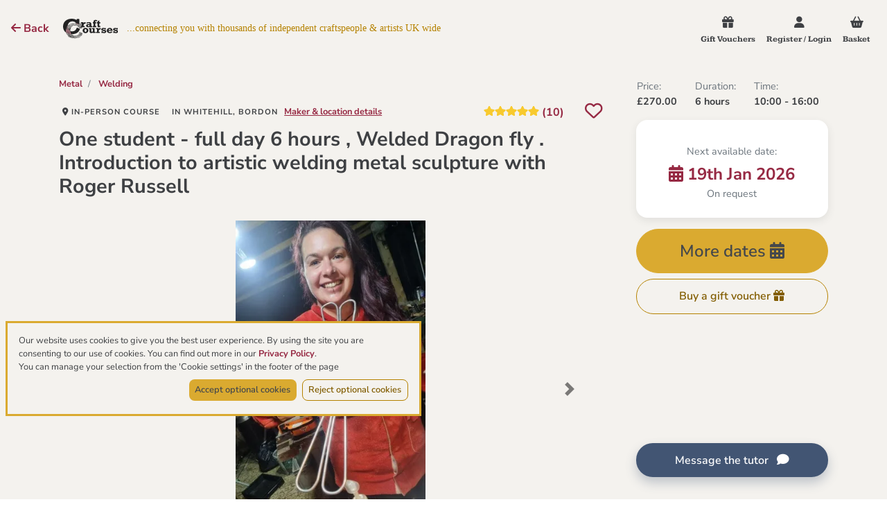

--- FILE ---
content_type: text/html; charset=utf-8
request_url: https://www.craftcourses.com/courses/one-to-one-full-day-6-hours-introduction-to-artistic-welding-metal-sculpture-with-roger-russell
body_size: 125077
content:
<!DOCTYPE html>
<html class="no-js" lang="en">

  <head>
    <meta charset="utf-8">
<meta name="viewport" content="width=device-width, initial-scale=1">
<meta name="description" content="">
<title>One student - full day 6 hours , Welded Dragon fly . Introduction to artistic welding metal sculpture with Roger Russell</title>

<link rel="apple-touch-icon" type="image/png" href="/apple-touch-icon.png">
<link rel="apple-touch-icon" type="image/png" href="/apple-touch-icon-precomposed.png">
<link rel="icon" type="image/png" sizes="32x32" href="/favicon-32x32.png">
<link rel="icon" type="image/png" sizes="16x16" href="/favicon-16x16.png">
<link rel="manifest" href="/site.webmanifest" crossorigin="use-credentials"> 
<link rel="mask-icon" href="/safari-pinned-tab.svg" color="#45a596">
<meta name="msapplication-TileColor" content="#45a596">
<meta name="theme-color" content="#3c3c3c">
<meta name="application-name" content="CraftCourses"/>

<link rel="preconnect" href="https://fonts.bunny.net">
<link href="https://fonts.bunny.net/css?family=kameron:400,700|nunito-sans:400,400i,600,600i,700,700i|oooh-baby:400&display=swap" rel="stylesheet">

<script src="https://kit.fontawesome.com/a8d6bbe0f9.js" crossorigin="anonymous" data-auto-add-css="false" nonce="yETLpE6zOP8vQY2zhngQxA==">
//<![CDATA[

//]]>
</script>


<link rel="stylesheet" href="https://stackpath.bootstrapcdn.com/bootstrap/4.1.0/css/bootstrap.min.css" integrity="sha384-9gVQ4dYFwwWSjIDZnLEWnxCjeSWFphJiwGPXr1jddIhOegiu1FwO5qRGvFXOdJZ4" crossorigin="anonymous">
  <script src="https://cdn.getaddress.io/scripts/getaddress-typeahead-1.0.2.min.js" nonce="yETLpE6zOP8vQY2zhngQxA==">
//<![CDATA[

//]]>
</script>
<script src="https://cdn.jsdelivr.net/npm/vue@2.7.14" nonce="yETLpE6zOP8vQY2zhngQxA==">
//<![CDATA[

//]]>
</script>

<script src="https://challenges.cloudflare.com/turnstile/v0/api.js?onload=onloadTurnstileCallback" nonce="yETLpE6zOP8vQY2zhngQxA==" defer="defer">
//<![CDATA[

//]]>
</script>
<meta name="cf-turnstile-token" content="0x4AAAAAAA525EhkPqrTDtcC"/>

<script src="https://js.stripe.com/v3/" nonce="yETLpE6zOP8vQY2zhngQxA==">
//<![CDATA[

//]]>
</script>

<!-- Google Tag Manager -->
<script nonce="yETLpE6zOP8vQY2zhngQxA==">
//<![CDATA[
(function(w,d,s,l,i){w[l]=w[l]||[];w[l].push({'gtm.start':
new Date().getTime(),event:'gtm.js'});var f=d.getElementsByTagName(s)[0],
j=d.createElement(s),dl=l!='dataLayer'?'&l='+l:'';j.async=true;j.src=
'https://www.googletagmanager.com/gtm.js?id='+i+dl;f.parentNode.insertBefore(j,f);
})(window,document,'script','dataLayer','GTM-K8VGX94');

//]]>
</script><!-- End Google Tag Manager -->
<meta name="csrf-param" content="authenticity_token" />
<meta name="csrf-token" content="VLs/AZzTL9MKqMLnDVvNsCbvxjKdlkvffqzH5hFLCQjtTFteiWqPILA4VIOvUVcG7oRjOqLZC+Qlk+cvQeUlEw==" />

<!-- Global site tag (gtag.js) - Google Analytics -->
<script src="https://www.googletagmanager.com/gtag/js?id=G-VPW7S2FHGS" nonce="yETLpE6zOP8vQY2zhngQxA==">
//<![CDATA[

//]]>
</script>
<script nonce="yETLpE6zOP8vQY2zhngQxA==">
//<![CDATA[
  window.dataLayer = window.dataLayer || [];
  function gtag(){window.dataLayer.push(arguments);}
  gtag('js', new Date());
    gtag('config', 'G-VPW7S2FHGS', {
      'page_path': '/cc-virtual/' + 'provider/34oqm2/course/ef0419d114f0b9b30299',
      'cookie_flags': 'SameSite=None;Secure',
      'cookieDomain': 'www.craftcourses.com'
    });

//]]>
</script>
      <meta name="turbolinks-visit-control" content="reload"> 
  <meta property="og:url" content="https://www.craftcourses.com/courses/one-to-one-full-day-6-hours-introduction-to-artistic-welding-metal-sculpture-with-roger-russell" /><link href="https://www.craftcourses.com/courses/one-to-one-full-day-6-hours-introduction-to-artistic-welding-metal-sculpture-with-roger-russell" rel="canonical" />

  <!-- You can use Open Graph tags to customize link previews.
  Learn more: https://developers.facebook.com/docs/sharing/webmasters -->
  <meta property="og:url"           content="https://www.craftcourses.com/blog/one-to-one-full-day-6-hours-introduction-to-artistic-welding-metal-sculpture-with-roger-russell.html" />
  <meta property="og:type"          content="article" />
  <meta property="og:title"         content="One student - full day 6 hours , Welded Dragon fly . Introduction to artistic welding metal sculpture with Roger Russell" />
  <meta property="og:description"   content="This one-to-one, full-day, 6-hour course is an introduction to artistic welding for beginners or experienced metalworkers using an Ark, MiG and Tig,..." />
  <meta property="og:image"         content="https://d1n3mvg6awjypi.cloudfront.net/[base64]" />
  <meta property="fb:app_id"        content="559992078461387" />
  <meta name="author"               content="">
  <meta name="description"          content="This one-to-one, full-day, 6-hour course is an introduction to artistic welding for beginners or experienced metalworkers using an Ark, MiG and Tig,...">
  <script src="https://cdn.jsdelivr.net/npm/leaflet@1.7.1/dist/leaflet.js" nonce="yETLpE6zOP8vQY2zhngQxA==">
//<![CDATA[

//]]>
</script>
<link rel="stylesheet" href="https://cdn.jsdelivr.net/npm/leaflet@1.7.1/dist/leaflet.css" />


  <script type="application/ld+json">
//<![CDATA[
    {
      "@context": "https://schema.org",
      "@type": "Course",
      "name": "One student - full day 6 hours , Welded Dragon fly . Introduction to artistic welding metal sculpture with Roger Russell",
      "description": "This one-to-one, full-day, 6-hour course is an introduction to artistic welding for beginners or experienced metalworkers using an Ark, MiG and Tig, Welders. 
Students can make steel dragon fly using an arc and MiG welder 
please see cover photo of a one day students work .

I can teach you to weld any thing with in reason. Horse shoes for example. I have three different types of welders Arc, Mig and Tig. 

If you already have a welder, bring it along, and any metal ie Horse shoe&#39;s 

Welding is not hard once you have been shown correctly. You will soon be welding like a pro. It&#39;s just practice and good glasses and lighting, and knowing where to set your amps.    ",
      "image": "https://d1n3mvg6awjypi.cloudfront.net/eyJidWNrZXQiOiJjcmFmdGNvdXJzZXMtcHVibGljLXByb2R1Y3Rpb24iLCJrZXkiOiJjb3Vyc2VzLzUyMjEyMjFiNjE1OTg0YzUwMjU0LzUzMmI3MDI1LTRiZDktNDVkMi1iZWJiLTI2MzVmNzUyYmRjMS96b2Ugd2VsZGluZyBfbi5qcGciLCJlZGl0cyI6e319",
      "identifier_exists": false,
      "provider": {
        "@type": "Organization",
        "name": "High Definition wire sculpture",
        "url": "www.craftcourses.com/providers/high-definition-wire-sculpture"
      },
      "offers": [{
        "@type": "Offer",
        "category": "Paid",
        "priceCurrency": "GBP",
        "price": 270.0
      }],
      "brand": {
        "@type": "Brand",
        "name": "High Definition wire sculpture"
      },
      "aggregateRating": {
        "@type": "AggregateRating",
        "bestRating": 5,
        "worstRating": 1,
        "ratingValue": "4.9",
        "reviewCount": "10"
      },
      "hasCourseInstance": [{
        "@type": "CourseInstance",
        "courseMode": "Onsite",
        "location": "140 Red House Caravan Site, Hogmoor Road, Whitehill, Bordon, Hampshire, GU35 9HS",
        "courseWorkload": "PT6H",
        "instructor": [{
            "@type": "Person",
            "name": "Roger Russell"
        }]
      }]
    }

        {
          "@context": "https://schema.org",
          "review": {
            "@type": "Review",
            "itemReviewed": {
              "@type": "Course",
              "image": "https://d1n3mvg6awjypi.cloudfront.net/eyJidWNrZXQiOiJjcmFmdGNvdXJzZXMtcHVibGljLXByb2R1Y3Rpb24iLCJrZXkiOiJjb3Vyc2VzLzUyMjEyMjFiNjE1OTg0YzUwMjU0LzUzMmI3MDI1LTRiZDktNDVkMi1iZWJiLTI2MzVmNzUyYmRjMS96b2Ugd2VsZGluZyBfbi5qcGciLCJlZGl0cyI6e319",
              "name": "One student - full day 6 hours , Welded Dragon fly . Introduction to artistic welding metal sculpture with Roger Russell",
              "priceRange": "270.0",
              "telephone": "01420478909",
              "address": {
                "@type": "PostalAddress",
                "streetAddress": "140 Red House Caravan Site, Hogmoor Road",
                "addressLocality": "Whitehill, Bordon",
                "addressRegion": "Hampshire",
                "postalCode": "GU35 9HS",
                "addressCountry": "GB"
              }
            },
            "reviewRating": {
              "@type": "Rating",
              "ratingValue": "5",
              "bestRating": "5"
            },
            "author": {
              "@type": "Person",
              "name": "Paul Thatcher"
            },
            "reviewBody": "I found this day course really useful. As someone new to welding my aims for the course were to gain a basic understanding of welding techniques and equipment, and equally importantly for me, an understanding of the processes used to take an idea from concept to reality.
Roger took me through the basics of MIG, Arc and TIG welding, sufficient for me to have the confidence to develop my interest further.
As a teacher Roger was patient, shared his experience with enthusiasm, and was happy to be diverted to discuss some of the other tooling and techniques he uses to create his art.
All in all an enjoyable and valuable day - thanks Roger
"
          }
        }
        {
          "@context": "https://schema.org",
          "review": {
            "@type": "Review",
            "itemReviewed": {
              "@type": "Course",
              "image": "https://d1n3mvg6awjypi.cloudfront.net/eyJidWNrZXQiOiJjcmFmdGNvdXJzZXMtcHVibGljLXByb2R1Y3Rpb24iLCJrZXkiOiJjb3Vyc2VzLzUyMjEyMjFiNjE1OTg0YzUwMjU0LzUzMmI3MDI1LTRiZDktNDVkMi1iZWJiLTI2MzVmNzUyYmRjMS96b2Ugd2VsZGluZyBfbi5qcGciLCJlZGl0cyI6e319",
              "name": "One student - full day 6 hours , Welded Dragon fly . Introduction to artistic welding metal sculpture with Roger Russell",
              "priceRange": "270.0",
              "telephone": "01420478909",
              "address": {
                "@type": "PostalAddress",
                "streetAddress": "140 Red House Caravan Site, Hogmoor Road",
                "addressLocality": "Whitehill, Bordon",
                "addressRegion": "Hampshire",
                "postalCode": "GU35 9HS",
                "addressCountry": "GB"
              }
            },
            "reviewRating": {
              "@type": "Rating",
              "ratingValue": "4",
              "bestRating": "5"
            },
            "author": {
              "@type": "Person",
              "name": "Jester"
            },
            "reviewBody": "Roger has decades of doing as well as teaching experience and led me through all of the welding processes, going at my pace. Be prepared for working outdoors but undecover, in an eclectic environment. It&#39;s a real artist/workingman&#39;s workshop where beautiful art is made."
          }
        }
        {
          "@context": "https://schema.org",
          "review": {
            "@type": "Review",
            "itemReviewed": {
              "@type": "Course",
              "image": "https://d1n3mvg6awjypi.cloudfront.net/eyJidWNrZXQiOiJjcmFmdGNvdXJzZXMtcHVibGljLXByb2R1Y3Rpb24iLCJrZXkiOiJjb3Vyc2VzLzUyMjEyMjFiNjE1OTg0YzUwMjU0LzUzMmI3MDI1LTRiZDktNDVkMi1iZWJiLTI2MzVmNzUyYmRjMS96b2Ugd2VsZGluZyBfbi5qcGciLCJlZGl0cyI6e319",
              "name": "One student - full day 6 hours , Welded Dragon fly . Introduction to artistic welding metal sculpture with Roger Russell",
              "priceRange": "270.0",
              "telephone": "01420478909",
              "address": {
                "@type": "PostalAddress",
                "streetAddress": "140 Red House Caravan Site, Hogmoor Road",
                "addressLocality": "Whitehill, Bordon",
                "addressRegion": "Hampshire",
                "postalCode": "GU35 9HS",
                "addressCountry": "GB"
              }
            },
            "reviewRating": {
              "@type": "Rating",
              "ratingValue": "5",
              "bestRating": "5"
            },
            "author": {
              "@type": "Person",
              "name": "Mark"
            },
            "reviewBody": "Roger is a superb teacher and goes the extra mile at every stage to ensure you get the best out of your day. Excellent introduction to bending metal, arc welding, MIG and TIG. Good coverage of safety and feel that I would be comfortable doing this at my own studio now. 
Will be back to use the equipment hopefully. "
          }
        }
        {
          "@context": "https://schema.org",
          "review": {
            "@type": "Review",
            "itemReviewed": {
              "@type": "Course",
              "image": "https://d1n3mvg6awjypi.cloudfront.net/eyJidWNrZXQiOiJjcmFmdGNvdXJzZXMtcHVibGljLXByb2R1Y3Rpb24iLCJrZXkiOiJjb3Vyc2VzLzUyMjEyMjFiNjE1OTg0YzUwMjU0LzUzMmI3MDI1LTRiZDktNDVkMi1iZWJiLTI2MzVmNzUyYmRjMS96b2Ugd2VsZGluZyBfbi5qcGciLCJlZGl0cyI6e319",
              "name": "One student - full day 6 hours , Welded Dragon fly . Introduction to artistic welding metal sculpture with Roger Russell",
              "priceRange": "270.0",
              "telephone": "01420478909",
              "address": {
                "@type": "PostalAddress",
                "streetAddress": "140 Red House Caravan Site, Hogmoor Road",
                "addressLocality": "Whitehill, Bordon",
                "addressRegion": "Hampshire",
                "postalCode": "GU35 9HS",
                "addressCountry": "GB"
              }
            },
            "reviewRating": {
              "@type": "Rating",
              "ratingValue": "5",
              "bestRating": "5"
            },
            "author": {
              "@type": "Person",
              "name": "Sally Newton"
            },
            "reviewBody": "Great fun for the day. Going through Arc TIG and MIG welding techniques. I took my own MIG welder along and Roger showed me exactly how to use mine as well as all of his equipment which was slightly different. This is my first time welding but it is a brilliant day for any skill level.
"
          }
        }
        {
          "@context": "https://schema.org",
          "review": {
            "@type": "Review",
            "itemReviewed": {
              "@type": "Course",
              "image": "https://d1n3mvg6awjypi.cloudfront.net/eyJidWNrZXQiOiJjcmFmdGNvdXJzZXMtcHVibGljLXByb2R1Y3Rpb24iLCJrZXkiOiJjb3Vyc2VzLzUyMjEyMjFiNjE1OTg0YzUwMjU0LzUzMmI3MDI1LTRiZDktNDVkMi1iZWJiLTI2MzVmNzUyYmRjMS96b2Ugd2VsZGluZyBfbi5qcGciLCJlZGl0cyI6e319",
              "name": "One student - full day 6 hours , Welded Dragon fly . Introduction to artistic welding metal sculpture with Roger Russell",
              "priceRange": "270.0",
              "telephone": "01420478909",
              "address": {
                "@type": "PostalAddress",
                "streetAddress": "140 Red House Caravan Site, Hogmoor Road",
                "addressLocality": "Whitehill, Bordon",
                "addressRegion": "Hampshire",
                "postalCode": "GU35 9HS",
                "addressCountry": "GB"
              }
            },
            "reviewRating": {
              "@type": "Rating",
              "ratingValue": "5",
              "bestRating": "5"
            },
            "author": {
              "@type": "Person",
              "name": "Donna Chapman"
            },
            "reviewBody": "I had a one to one Introduction to artistic welding metal sculpture with Roger Russell yesterday.  I have never done this before.  Roger was patient and reassuring throughout the day.  I have come away inspired to do more.  I would definitely recommend it. "
          }
        }
        {
          "@context": "https://schema.org",
          "review": {
            "@type": "Review",
            "itemReviewed": {
              "@type": "Course",
              "image": "https://d1n3mvg6awjypi.cloudfront.net/eyJidWNrZXQiOiJjcmFmdGNvdXJzZXMtcHVibGljLXByb2R1Y3Rpb24iLCJrZXkiOiJjb3Vyc2VzLzUyMjEyMjFiNjE1OTg0YzUwMjU0LzUzMmI3MDI1LTRiZDktNDVkMi1iZWJiLTI2MzVmNzUyYmRjMS96b2Ugd2VsZGluZyBfbi5qcGciLCJlZGl0cyI6e319",
              "name": "One student - full day 6 hours , Welded Dragon fly . Introduction to artistic welding metal sculpture with Roger Russell",
              "priceRange": "270.0",
              "telephone": "01420478909",
              "address": {
                "@type": "PostalAddress",
                "streetAddress": "140 Red House Caravan Site, Hogmoor Road",
                "addressLocality": "Whitehill, Bordon",
                "addressRegion": "Hampshire",
                "postalCode": "GU35 9HS",
                "addressCountry": "GB"
              }
            },
            "reviewRating": {
              "@type": "Rating",
              "ratingValue": "5",
              "bestRating": "5"
            },
            "author": {
              "@type": "Person",
              "name": "Chris haws"
            },
            "reviewBody": "Never welded before except to a desk. What a great day, learned arc and mig from scratch. Roger is very patient and provides loads of great tips and info. Took loads if a pictures off processes and the range of tools that I now need to get. Thanks Roger."
          }
        }
        {
          "@context": "https://schema.org",
          "review": {
            "@type": "Review",
            "itemReviewed": {
              "@type": "Course",
              "image": "https://d1n3mvg6awjypi.cloudfront.net/eyJidWNrZXQiOiJjcmFmdGNvdXJzZXMtcHVibGljLXByb2R1Y3Rpb24iLCJrZXkiOiJjb3Vyc2VzLzUyMjEyMjFiNjE1OTg0YzUwMjU0LzUzMmI3MDI1LTRiZDktNDVkMi1iZWJiLTI2MzVmNzUyYmRjMS96b2Ugd2VsZGluZyBfbi5qcGciLCJlZGl0cyI6e319",
              "name": "One student - full day 6 hours , Welded Dragon fly . Introduction to artistic welding metal sculpture with Roger Russell",
              "priceRange": "270.0",
              "telephone": "01420478909",
              "address": {
                "@type": "PostalAddress",
                "streetAddress": "140 Red House Caravan Site, Hogmoor Road",
                "addressLocality": "Whitehill, Bordon",
                "addressRegion": "Hampshire",
                "postalCode": "GU35 9HS",
                "addressCountry": "GB"
              }
            },
            "reviewRating": {
              "@type": "Rating",
              "ratingValue": "5",
              "bestRating": "5"
            },
            "author": {
              "@type": "Person",
              "name": "LindsayW"
            },
            "reviewBody": "This course delivered for me exactly what I hoped it would. A practical understanding of the different types of welding, what might be the best option for me to progress with and the confidence and enthusiasm to take things further. Roger is a patient, hands on tutor who is very knowledgeable and gifted in his field.  He is generous with his knowledge and I am sure he will remain a good source of advice and support. If I lived nearer I would certainly take up further learning opportunities with him."
          }
        }
        {
          "@context": "https://schema.org",
          "review": {
            "@type": "Review",
            "itemReviewed": {
              "@type": "Course",
              "image": "https://d1n3mvg6awjypi.cloudfront.net/eyJidWNrZXQiOiJjcmFmdGNvdXJzZXMtcHVibGljLXByb2R1Y3Rpb24iLCJrZXkiOiJjb3Vyc2VzLzUyMjEyMjFiNjE1OTg0YzUwMjU0LzUzMmI3MDI1LTRiZDktNDVkMi1iZWJiLTI2MzVmNzUyYmRjMS96b2Ugd2VsZGluZyBfbi5qcGciLCJlZGl0cyI6e319",
              "name": "One student - full day 6 hours , Welded Dragon fly . Introduction to artistic welding metal sculpture with Roger Russell",
              "priceRange": "270.0",
              "telephone": "01420478909",
              "address": {
                "@type": "PostalAddress",
                "streetAddress": "140 Red House Caravan Site, Hogmoor Road",
                "addressLocality": "Whitehill, Bordon",
                "addressRegion": "Hampshire",
                "postalCode": "GU35 9HS",
                "addressCountry": "GB"
              }
            },
            "reviewRating": {
              "@type": "Rating",
              "ratingValue": "5",
              "bestRating": "5"
            },
            "author": {
              "@type": "Person",
              "name": "Di H"
            },
            "reviewBody": "My son had a great day honing his welding skills, he got some great advice that he’s putting into practice at college and the course really helped to build his skills and confidence. 

He made a great dragonfly that he’s very proud of."
          }
        }
        {
          "@context": "https://schema.org",
          "review": {
            "@type": "Review",
            "itemReviewed": {
              "@type": "Course",
              "image": "https://d1n3mvg6awjypi.cloudfront.net/eyJidWNrZXQiOiJjcmFmdGNvdXJzZXMtcHVibGljLXByb2R1Y3Rpb24iLCJrZXkiOiJjb3Vyc2VzLzUyMjEyMjFiNjE1OTg0YzUwMjU0LzUzMmI3MDI1LTRiZDktNDVkMi1iZWJiLTI2MzVmNzUyYmRjMS96b2Ugd2VsZGluZyBfbi5qcGciLCJlZGl0cyI6e319",
              "name": "One student - full day 6 hours , Welded Dragon fly . Introduction to artistic welding metal sculpture with Roger Russell",
              "priceRange": "270.0",
              "telephone": "01420478909",
              "address": {
                "@type": "PostalAddress",
                "streetAddress": "140 Red House Caravan Site, Hogmoor Road",
                "addressLocality": "Whitehill, Bordon",
                "addressRegion": "Hampshire",
                "postalCode": "GU35 9HS",
                "addressCountry": "GB"
              }
            },
            "reviewRating": {
              "@type": "Rating",
              "ratingValue": "5",
              "bestRating": "5"
            },
            "author": {
              "@type": "Person",
              "name": "Agata"
            },
            "reviewBody": "I took part in Roger&#39;s artistic welding course and I am very satisfied. Roger proved to be extremely kind, patient and helpful. During the classes, he allowed me to carry out my own project, thanks to which I was able to combine learning with creative work. The atmosphere on the course was relaxed but professional at the same time — the perfect combination.
I recommend this course to anyone who wants to develop their welding skills in a more artistic direction and create something truly their own.
Thanks Roger"
          }
        }
        {
          "@context": "https://schema.org",
          "review": {
            "@type": "Review",
            "itemReviewed": {
              "@type": "Course",
              "image": "https://d1n3mvg6awjypi.cloudfront.net/eyJidWNrZXQiOiJjcmFmdGNvdXJzZXMtcHVibGljLXByb2R1Y3Rpb24iLCJrZXkiOiJjb3Vyc2VzLzUyMjEyMjFiNjE1OTg0YzUwMjU0LzUzMmI3MDI1LTRiZDktNDVkMi1iZWJiLTI2MzVmNzUyYmRjMS96b2Ugd2VsZGluZyBfbi5qcGciLCJlZGl0cyI6e319",
              "name": "One student - full day 6 hours , Welded Dragon fly . Introduction to artistic welding metal sculpture with Roger Russell",
              "priceRange": "270.0",
              "telephone": "01420478909",
              "address": {
                "@type": "PostalAddress",
                "streetAddress": "140 Red House Caravan Site, Hogmoor Road",
                "addressLocality": "Whitehill, Bordon",
                "addressRegion": "Hampshire",
                "postalCode": "GU35 9HS",
                "addressCountry": "GB"
              }
            },
            "reviewRating": {
              "@type": "Rating",
              "ratingValue": "5",
              "bestRating": "5"
            },
            "author": {
              "@type": "Person",
              "name": "Penelope Ingham"
            },
            "reviewBody": "This course was a Christmas present from my wife, and what a great day out it was too. 
Roger was infinitely patient with me, a total welding novice. We went through the different welding techniques, why and in what circumstances one should be used over the others, the various types of welder, including the safety aspects of each. 
Roger’s course is centred around the making of a dragon fly from scratch, which is a very clever way of using all techniques and equipment and have something to take home at the end of the day. 
Even if you don’t ever do anymore welding, you will have obtained a new skill and have had a great day out. As for myself, well my garden is in danger of being filled with hand made sculptures!
Thanks Roger. "
          }
        }

//]]>
</script>
    <link rel="stylesheet" media="screen" href="https://www.craftcourses.com/static_assets/plain-a7e5e6c57252331c90f3e365360e6964641676e2d6afa43f255ed71a544234d3.css" data-turbolinks-track="reload" />
    <script src="https://www.craftcourses.com/static_assets/application-9c941fc4d178934e4416e56a4c9a080eb1c5049a478748cd2b302262f70cefa9.js" data-turbolinks-track="reload"></script>
  </head>

  <body>
    <!-- Google Tag Manager (noscript) -->
<noscript><iframe src="https://www.googletagmanager.com/ns.html?id=GTM-K8VGX94"
height="0" width="0" style="display:none;visibility:hidden"></iframe></noscript>
<!-- End Google Tag Manager (noscript) -->

        <nav class="pl-3 navbar course-nav site-top fixed fixed-top">
      <div>
        <button class="mr-3 btn btn-icon btn-icon-darker" onClick="goBack(lastSearch)"><i class="fa-solid fa-arrow-left"></i> Back</button>
        <a class="py-2" href="/">
          <img alt="CC logo" width="auto" height="29" src="https://www.craftcourses.com/static_assets/logo/logo_cc-843e14075a58f73d8b9ddcb99f038ba0df40dd36373f1db74f807dac7a3258bc.svg" />
</a>        <span class="navbar-slogan course-nav pl-2">...connecting you with thousands of independent craftspeople & artists UK wide</span>

      </div>
      <ul class="pt-2 nav navbar-nav">
        <li>
          <a href="/gift-vouchers">
            <i class="fa-solid fa-gift"></i>
            <span class="hidden-u380">Gift Vouchers</span>
</a>        </li>
         <li>
            <a href="/login-or-register">
              <i class="fa-solid fa-user"></i>
              <span class="hidden-u380"><span class="hidden-u670">Register / </span>Login</span>
</a>        </li>
        <li>
          <a href="/bookings/new">
            <i class="fa-solid fa-shopping-basket"></i>
            <span class="hidden-u380">Basket</span>
</a>        </li>
      </ul>
    </nav>


    <div class="container-fluid plain">
      <div id="system-messages"></div>
      <div class="view-index-plain">
        
        


<div class="view view-index view-courses view-courses-show">
  <div class="course-page container">
    <div class="main-content">
      <div class="d-flex flex-column-reverse d-sm-block">
        <div class="row align-items-center mt-4">
          <div class="col-12">
            <nav class="breadcrumb-wrapper" aria-label="breadcrumb">
  <ol class="breadcrumb">
        <li class="breadcrumb-item">
          <a href="/categories/metal">Metal</a>
        </li>
        <li class="breadcrumb-item">
          <a href="/categories/welding">Welding</a>
        </li>
  </ol>
</nav>

          </div>
          <div class="col">
            <a class="badge badge-clickable text-left" href="/craft-workshops?format%5B%5D=in-person-courses">
  <i class="fa-solid fa-location-dot"></i> In-person course<br class="d-sm-none">
</a>  <span class="badge badge-location text-left">
     in  Whitehill, Bordon
</span><a data-turbolinks="false" class="d-none d-sm-inline location-details text-nowrap" href="#maker">Maker &amp; location details</a>

          </div>
            <div class="col-auto">
              <a href="#course-reviews" class="review">
                <div class="review-rating review-rating-5"></div>
                <span class="ml-1"> (10)</span> 
              </a>
            </div>
          <div class="col-auto d-block">
              <form class="button_to" method="post" action="/favourites?course_id=29509"><button class="btn btn-icon" data-disable="true" type="submit">
    <i class="fa-regular fa-heart"></i>
</button><input type="hidden" name="authenticity_token" value="b4nMhogn6Pmym+n/ov/7KdKEPJd+BcU5KTXBFdpsR7dq2nL9fhKQCtFJQ/Yn2nL+KLx+Yx/e9mke5Q37nWA2DQ==" /></form>
          </div>
          <div class="col-12">
            <h1 class="course-title" itemprop="name">One student - full day 6 hours , Welded Dragon fly . Introduction to artistic welding metal sculpture with Roger Russell</h1>
          </div>
        </div>
        <div class="row">
          <div class="col">
            <div id="carouselExampleCaptions" class="carousel slide carousel-fade" data-ride="carousel">
	<div class="carousel-inner">
        <div class="carousel-item">
          <div class="carousel-item-wrapper">
            <img alt="A students welded dragon fly " class="d-block" src="https://d1n3mvg6awjypi.cloudfront.net/[base64]" />
          </div>
          <div class="carousel-caption">
            <figcaption>A students welded dragon fly </figcaption>
          </div>
        </div>
        <div class="carousel-item">
          <div class="carousel-item-wrapper">
            <img alt="stainless steel roe deer , life size " class="d-block" src="https://d1n3mvg6awjypi.cloudfront.net/[base64]" />
          </div>
          <div class="carousel-caption">
            <figcaption>stainless steel roe deer , life size </figcaption>
          </div>
        </div>
        <div class="carousel-item">
          <div class="carousel-item-wrapper">
            <img alt="1.5 meter dragon fly " class="d-block" src="https://d1n3mvg6awjypi.cloudfront.net/[base64]" />
          </div>
          <div class="carousel-caption">
            <figcaption>1.5 meter dragon fly </figcaption>
          </div>
        </div>
        <div class="carousel-item">
          <div class="carousel-item-wrapper">
            <img alt="Wire sculpture" class="d-block" src="https://d1n3mvg6awjypi.cloudfront.net/eyJidWNrZXQiOiJjcmFmdGNvdXJzZXMtcHVibGljLXByb2R1Y3Rpb24iLCJrZXkiOiJjb3Vyc2VzLzM2ZzZxeC8zZjUyNjdhNS02OTNhLTRmMWUtYjQ2Mi0zZmNmNjU5OTdiY2IuanBnIiwiZWRpdHMiOnsicmVzaXplIjp7ImhlaWdodCI6NjAwfX19" />
          </div>
          <div class="carousel-caption">
            <figcaption>Wire sculpture</figcaption>
          </div>
        </div>

	</div>
		<li class="carousel-control carousel-control-prev" data-target="#carouselExampleCaptions" data-slide="prev">
			<span class="carousel-control-prev-icon" aria-hidden="true"></span>
			<span class="sr-only">Previous</span>
		</li>
		<li class="carousel-control carousel-control-next" data-target="#carouselExampleCaptions" data-slide="next">
			<span class="carousel-control-next-icon" aria-hidden="true"></span>
			<span class="sr-only">Next</span>
		</li>
		<ol class="carousel-indicators d-none d-sm-flex">
				<li data-target="#carouselExampleCaptions" data-slide-to="0"></li>
				<li data-target="#carouselExampleCaptions" data-slide-to="1"></li>
				<li data-target="#carouselExampleCaptions" data-slide-to="2"></li>
				<li data-target="#carouselExampleCaptions" data-slide-to="3"></li>
		</ol>

</div>

<script nonce="yETLpE6zOP8vQY2zhngQxA==">
//<![CDATA[
  setCarouselActiveItem("carouselExampleCaptions");

//]]>
</script>
          </div> 
        </div>
      </div>
      
      <!-- Date warning -->

      <!-- Contact Form -->
      <div class="collapse course-contact" id="contact-form">
        <a href="#contact-form" data-toggle="collapse">X</a>
        <iframe id="question-iframe" class="modal-iframe" src="/web_messages/new?c=29509"></iframe>
      </div>

      <!-- Descriptions -->
      <div class="row mt-sm-5">
        <div class="read-more col-lg-8 mt-5">
          <h2 class="mt-5">Description</h2>
          <p class="mb-4 mt-2">This one-to-one, full-day, 6-hour course is an introduction to artistic welding for beginners or experienced metalworkers using an Ark, MiG and Tig, Welders. 
Students can make steel dragon fly using an arc and MiG welder 
please see cover photo of a one day students work .

I can teach you to weld any thing with in reason. Horse shoes for example. I have three different types of welders Arc, Mig and Tig. 

If you already have a welder, bring it along, and any metal ie Horse shoe&#39;s 

Welding is not hard once you have been shown correctly. You will soon be welding like a pro. It&#39;s just practice and good glasses and lighting, and knowing where to set your amps.    </p>


            <h3>What's included in the price?</h3>
            <p class="mb-4">All equipment, materials, and ppe, you need to wear jeans, cotton top, and work boots please, please bring your best reading glasses, a note book and pen, and a pack lunch .</p>


          <div class="d-md-none">
            <h3>Duration</h3>
              <p class="mb-4">6 hours</p>
          </div>

            <h3>Cancellation policy</h3>
            <p class="mb-4">Easy - Cancellation and a full refund can be obtained up to 2 weeks before the course starts</p>

          <div class="read-more-options">
            <button type="button" class="btn btn-default">
              Read more... 
            </button>
          </div>
                
          <!-- Maker -->
          <h3 id="maker">Maker</h3>
          <div class="d-flex mt-4">
              <img height="100px" class="img-responsive company-image d-block" alt="Avatar" src="https://d1n3mvg6awjypi.cloudfront.net/eyJidWNrZXQiOiJjcmFmdGNvdXJzZXMtcHVibGljLXByb2R1Y3Rpb24iLCJrZXkiOiJwcm92aWRlcnMvODI5MTQ2OTYtZTZkOC00MGFkLWIyYzktMDQ0OWQ4NDgwNGUxLmpwZyIsImVkaXRzIjp7InJlc2l6ZSI6eyJoZWlnaHQiOjYwMH19fQ==" />
            <div>
              <h4 class="mb-0"><a href="/providers/high-definition-wire-sculpture">
                  High Definition wire sculpture
              </a></h3>
              <p><small class="text-muted">with Craft Courses since 2017</small></p>
              <a href="#contact-form" title="Contact" class="btn btn-xs btn-chat btn-chat-maker" data-toggle="collapse">   
                <span>Message the tutor</span>
                <i class="fa-solid fa-comment"></i>
              </a>
            </div>
          </div>
          <br/>
            <p class="mb-4">I am a wire sculpture artist and teacher of my craft. I have been making wire sculpture with tin copper wire for over  30 years. 

Soldering skills are the key to my sculpture work. 30 years of working with heavy duty and very fine wire, enables me to make a wide range of wire sculptures from 14 gauge wire down to 36 gauge. With welding and many other fabrications skills I am able to make and teach a wide variety of sculptures in a wide variety of materials in fine detail.</p>
        </div>

        <div class="col-lg-4">
          <!-- Checklist -->
            <div class="suitable-for-list mt-3 mt-lg-5">
              <h3>Suitable for</h3>
              <ul class="fa-ul course-checklists mb-4">
                  <li><i class="fa-li fa fa-check text-success"></i>Adults</li>
                  <li><i class="fa-li fa fa-check text-success"></i>Seniors</li>
                  <li><i class="fa-li fa fa-check text-success"></i>Teenagers</li>
                  <li><i class="fa-li fa fa-check text-success"></i>Advanced/pro level</li>
                  <li><i class="fa-li fa fa-check text-success"></i>Corporate days out &amp; team building</li>
                  <li><i class="fa-li fa fa-check text-success"></i>School holiday workshops &amp; activities</li>
                  <li><i class="fa-li fa fa-check text-success"></i>Suitable for beginners</li>
                  <li><i class="fa-li fa fa-check text-success"></i>Intermediate level</li>
                  <li><i class="fa-li fa fa-check text-success"></i>Parking provided</li>
              </ul>
            </div>
                  
          <!-- Badge -->
            <div class="badge-container text-center">
  <img class="img img-responsive center-block" alt="platinum badge" src="https://www.craftcourses.com/static_assets/badges/platinum-4cc03a5c18659b1d80b30a3b6e75204e7903c5048a2c39f82636b07db852726c.png" />
  <div>
    What does this mean?
    <span class="btn btn-icon" data-trigger="hover" data-toggle="tooltip" data-placement="right" data-html="true" data-template='<div class="tooltip" role="tooltip"><div class="tooltip-400 text-left tooltip-inner"></div>' title="<p>This craft course provider has been awarded <b>platinum</b> status for receiving 50 or more 5 star ratings</b> from previous students.</p>
    <p>The Students' Choice award ensures that course providers get recognised for their efforts in the teaching and practice of UK craft.</p>
    <p>They also allow tutors to gain valuable feedback on their courses and for new students to find the course that's right for them.</p>">
      <i class="fas fa-info-circle"></i>
    </span>
  </div>
</div>

<script nonce="yETLpE6zOP8vQY2zhngQxA==">
//<![CDATA[
  $(function () {
    $('[data-toggle="tooltip"]').tooltip()
  })

//]]>
</script>
          <a href="#contact-form" title="Contact" class="btn btn-xs btn-block btn-chat d-md-none mt-4" data-toggle="collapse">   
            <span>Message the tutor</span>
            <i class="fa-solid fa-comment"></i>
          </a>
        </div>
      </div>

      <div class="col-lg-8 pl-0">
        <!-- Venue address -->
          <h2 class="d-block">Venue</h2>
          <div class="address">
            <address>140 Red House Caravan Site, Hogmoor Road, Whitehill, Bordon, Hampshire, GU35 9HS</address>
          </div>

        <!-- Map -->
          <div class="course-map mb-3" id="course-map"></div>

<script nonce="yETLpE6zOP8vQY2zhngQxA==">
//<![CDATA[
  Latlong = ["51.110069", "-0.880637"]
  var map = L.map('course-map').setView({lat: Latlong[0], lon: Latlong[1]}, 8);
  var directionsUrl = 'https://www.google.com/maps/dir/?api=1&destination=' + Latlong[0] + ',' + Latlong[1];

  var myIcon = L.icon({
    iconUrl: '/static_assets/map/marker-icon.png',
    iconSize:    [25, 41],
    iconAnchor:  [12.5, 40],
    popupAnchor: [0, -25]
  });

  L.tileLayer('https://{s}.tile.openstreetmap.org/{z}/{x}/{y}.png', {
    maxZoom: 19,
    attribution: '&copy; <a href="https://openstreetmap.org/copyright">OpenStreetMap contributors</a>'
  }).addTo(map);
  L.marker(Latlong, {icon: myIcon}).addTo(map).bindPopup('High Definition wire sculpture');

  L.control.scale({imperial: true, metric: true}).addTo(map);
  var info = L.control();

  info.onAdd = function (map) {
    this._div = L.DomUtil.create('div', 'map-info course-map-info');
    this.update();
    return this._div;
  };

  info.update = function (props) {
    this._div.innerHTML = '<h4>High Definition wire sculpture</h4>' + '<a href="' + directionsUrl + '" target="_blank">Get directions</a>';
  };

  info.addTo(map);

//]]>
</script>
      </div>
    </div>

    <!-- Side bar -->
    <div class="course-side-bar">
      <div class="row course-info mt-sm-4">
        <div class="col-4 col-md-3 course-data" id="price">
          <h3 class="text-muted">Price:</h3>
            <p class="price mb-2">£270.00</p>
        </div>
          <div class="d-none d-md-inline col-3 course-data">
            <h3 class="text-muted">Duration:</h3>
            <p class="price">6 hours</p>
          </div>
          <div class="d-md-inline col time mb-2 course-data">
            <h3 class="text-muted">Time:</h3>
            <p class="price mb-0">10:00 - 16:00</p>
          </div>  
        
        <!-- Next available date box for courses -->
          <div class="col-auto col-md-12">
            <!-- NOT ON ONLINE BOOKING -->
              <a href="#" data-toggle="modal" data-target="#see-available-dates" id="session-book" class="course-next-date-link">
                <div class="course-next-date">
                  <h3 class="text-muted">Next<span class="d-none d-sm-inline"> available date:</span></h3>
                  <p class="next-date">
                    <i class="fa-solid fa-calendar-alt"></i>
                    <b>19th Jan 2026</b>
                  </p>
                  <p class="text-muted d-none d-md-block">On request</p>
                </div>
              </a>
          </div>

        <!-- Booking courses -->
          <!-- AVAILABLE -->
            <div class="col-12 d-flex d-flex flex-column gap">
              <a href="#" data-toggle="modal" data-target="#see-available-dates" id="session-book" class="btn btn-cta ml-2 ml-md-0 mb-md-2">
                More dates <i class="fa-solid fa-calendar-days"></i>
              </a>
              <a id="voucher-type" class="btn ml-2 ml-md-0 mb-md-2" href="/gift-vouchers">Buy a gift voucher <i class="fa-solid fa-gift"></i></a> 
            </div>
            <script nonce="yETLpE6zOP8vQY2zhngQxA==">
//<![CDATA[
              document.addEventListener('DOMContentLoaded', function() {
                $(document).on('click', '#session-book', function (e) {
                  $(`.group-wrapper-options`).slice(0, 15).collapse('show');
                    $(`#venue-${27923} .group-wrapper-options`).slice(0, 15).collapse('show');
                });
              });

//]]>
</script>          <!-- UNAVAILABLE -->
      </div>

      <!-- Share -->  
      <div class="social-share-container">
        <a href="#contact-form" title="Contact" class="btn btn-chat d-none d-md-block" data-toggle="collapse">
          <span>Message the tutor</span>
          <i class="fa fa-comment"></i>
        </a>
        <div class="socials-share">
          
        </div>
      </div>
    </div>
  </div>

    <div class="modal modal-xlarge fade mx-2" id="see-available-dates" role="dialog" aria-labelledby="" aria-hidden="true">
      <div class="modal-dialog my-3" role="document">
        <div class="modal-content">
          <div class="modal-header">
            <div class="d-flex flex-column w-100">
              <h5 class="modal-title">
                Select start date &amp; request a booking:
              </h5>
                <small class="text-center px-3 pt-2">The maker will confirm this booking within 72h.</small>
            </div>
            <button type="button" class="close" data-dismiss="modal" aria-label="Close">
              <span aria-hidden="true">&times;</span>
            </button>
          </div>
          <div class="modal-body" id="dates-container">
            

<!-- Availability wrapper contains only the dates (tab content lives inside it) -->
<div class="availability-wrapper">
  <div class="tab-content">
    <!-- All venues pane -->
    <div class="tab-pane active" id="venue-all" role="tabpanel" aria-labelledby="venue-tab-all">
      <ul class="course-list">
          <div class="group-wrapper">
    <button class="group-wrapper-collapse-button" type="button" data-toggle="collapse" data-target="#collapse-20260119all" aria-expanded="false" aria-controls="collapse-20260119all">
      <h4 class="mb-0 pr-4">
        Mon 19 January 2026
        <i class="fa-solid fa-plus"></i>
      </h4>
    </button>
    <div id="collapse-20260119all" class="group-wrapper-options p-3 collapse">
        <li 
          id="c-sessions-21365272-2026-01-19"
          class="course-card mx-0 group"
          data-id="21365272"
          data-date="2026-01-19"
          data-time="6 hours (10:00 - 16:00)"
          data-price="£270.00"
          data-available-places=""
          data-flex-timing="false"
        >
            <div class="pe-none">
              Intro session 
            </div>
          <div class="pe-none">
            <i class="fa-regular fa-clock"></i> 6 hours (10:00 - 16:00)
          </div>
          <div class="pe-none">
            £270.00
          </div>
          <div class="small pe-none">
              Available on request
          </div>
        </li>
    </div>
  </div>
  <div class="group-wrapper">
    <button class="group-wrapper-collapse-button" type="button" data-toggle="collapse" data-target="#collapse-20260120all" aria-expanded="false" aria-controls="collapse-20260120all">
      <h4 class="mb-0 pr-4">
        Tue 20 January 2026
        <i class="fa-solid fa-plus"></i>
      </h4>
    </button>
    <div id="collapse-20260120all" class="group-wrapper-options p-3 collapse">
        <li 
          id="c-sessions-21365273-2026-01-20"
          class="course-card mx-0 group"
          data-id="21365273"
          data-date="2026-01-20"
          data-time="6 hours (10:00 - 16:00)"
          data-price="£270.00"
          data-available-places=""
          data-flex-timing="false"
        >
            <div class="pe-none">
              Intro session 
            </div>
          <div class="pe-none">
            <i class="fa-regular fa-clock"></i> 6 hours (10:00 - 16:00)
          </div>
          <div class="pe-none">
            £270.00
          </div>
          <div class="small pe-none">
              Available on request
          </div>
        </li>
    </div>
  </div>
  <div class="group-wrapper">
    <button class="group-wrapper-collapse-button" type="button" data-toggle="collapse" data-target="#collapse-20260121all" aria-expanded="false" aria-controls="collapse-20260121all">
      <h4 class="mb-0 pr-4">
        Wed 21 January 2026
        <i class="fa-solid fa-plus"></i>
      </h4>
    </button>
    <div id="collapse-20260121all" class="group-wrapper-options p-3 collapse">
        <li 
          id="c-sessions-21365274-2026-01-21"
          class="course-card mx-0 group"
          data-id="21365274"
          data-date="2026-01-21"
          data-time="6 hours (10:00 - 16:00)"
          data-price="£270.00"
          data-available-places=""
          data-flex-timing="false"
        >
            <div class="pe-none">
              Intro session 
            </div>
          <div class="pe-none">
            <i class="fa-regular fa-clock"></i> 6 hours (10:00 - 16:00)
          </div>
          <div class="pe-none">
            £270.00
          </div>
          <div class="small pe-none">
              Available on request
          </div>
        </li>
    </div>
  </div>
  <div class="group-wrapper">
    <button class="group-wrapper-collapse-button" type="button" data-toggle="collapse" data-target="#collapse-20260122all" aria-expanded="false" aria-controls="collapse-20260122all">
      <h4 class="mb-0 pr-4">
        Thu 22 January 2026
        <i class="fa-solid fa-plus"></i>
      </h4>
    </button>
    <div id="collapse-20260122all" class="group-wrapper-options p-3 collapse">
        <li 
          id="c-sessions-21365275-2026-01-22"
          class="course-card mx-0 group"
          data-id="21365275"
          data-date="2026-01-22"
          data-time="6 hours (10:00 - 16:00)"
          data-price="£270.00"
          data-available-places=""
          data-flex-timing="false"
        >
            <div class="pe-none">
              Intro session 
            </div>
          <div class="pe-none">
            <i class="fa-regular fa-clock"></i> 6 hours (10:00 - 16:00)
          </div>
          <div class="pe-none">
            £270.00
          </div>
          <div class="small pe-none">
              Available on request
          </div>
        </li>
    </div>
  </div>
  <div class="group-wrapper">
    <button class="group-wrapper-collapse-button" type="button" data-toggle="collapse" data-target="#collapse-20260123all" aria-expanded="false" aria-controls="collapse-20260123all">
      <h4 class="mb-0 pr-4">
        Fri 23 January 2026
        <i class="fa-solid fa-plus"></i>
      </h4>
    </button>
    <div id="collapse-20260123all" class="group-wrapper-options p-3 collapse">
        <li 
          id="c-sessions-21365276-2026-01-23"
          class="course-card mx-0 group"
          data-id="21365276"
          data-date="2026-01-23"
          data-time="6 hours (10:00 - 16:00)"
          data-price="£270.00"
          data-available-places=""
          data-flex-timing="false"
        >
            <div class="pe-none">
              Intro session 
            </div>
          <div class="pe-none">
            <i class="fa-regular fa-clock"></i> 6 hours (10:00 - 16:00)
          </div>
          <div class="pe-none">
            £270.00
          </div>
          <div class="small pe-none">
              Available on request
          </div>
        </li>
    </div>
  </div>
  <div class="group-wrapper">
    <button class="group-wrapper-collapse-button" type="button" data-toggle="collapse" data-target="#collapse-20260124all" aria-expanded="false" aria-controls="collapse-20260124all">
      <h4 class="mb-0 pr-4">
        Sat 24 January 2026
        <i class="fa-solid fa-plus"></i>
      </h4>
    </button>
    <div id="collapse-20260124all" class="group-wrapper-options p-3 collapse">
        <li 
          id="c-sessions-21365277-2026-01-24"
          class="course-card mx-0 group"
          data-id="21365277"
          data-date="2026-01-24"
          data-time="6 hours (10:00 - 16:00)"
          data-price="£270.00"
          data-available-places=""
          data-flex-timing="false"
        >
            <div class="pe-none">
              Intro session 
            </div>
          <div class="pe-none">
            <i class="fa-regular fa-clock"></i> 6 hours (10:00 - 16:00)
          </div>
          <div class="pe-none">
            £270.00
          </div>
          <div class="small pe-none">
              Available on request
          </div>
        </li>
    </div>
  </div>
  <div class="group-wrapper">
    <button class="group-wrapper-collapse-button" type="button" data-toggle="collapse" data-target="#collapse-20260125all" aria-expanded="false" aria-controls="collapse-20260125all">
      <h4 class="mb-0 pr-4">
        Sun 25 January 2026
        <i class="fa-solid fa-plus"></i>
      </h4>
    </button>
    <div id="collapse-20260125all" class="group-wrapper-options p-3 collapse">
        <li 
          id="c-sessions-21365278-2026-01-25"
          class="course-card mx-0 group"
          data-id="21365278"
          data-date="2026-01-25"
          data-time="6 hours (10:00 - 16:00)"
          data-price="£270.00"
          data-available-places=""
          data-flex-timing="false"
        >
            <div class="pe-none">
              Intro session 
            </div>
          <div class="pe-none">
            <i class="fa-regular fa-clock"></i> 6 hours (10:00 - 16:00)
          </div>
          <div class="pe-none">
            £270.00
          </div>
          <div class="small pe-none">
              Available on request
          </div>
        </li>
    </div>
  </div>
  <div class="group-wrapper">
    <button class="group-wrapper-collapse-button" type="button" data-toggle="collapse" data-target="#collapse-20260126all" aria-expanded="false" aria-controls="collapse-20260126all">
      <h4 class="mb-0 pr-4">
        Mon 26 January 2026
        <i class="fa-solid fa-plus"></i>
      </h4>
    </button>
    <div id="collapse-20260126all" class="group-wrapper-options p-3 collapse">
        <li 
          id="c-sessions-21365279-2026-01-26"
          class="course-card mx-0 group"
          data-id="21365279"
          data-date="2026-01-26"
          data-time="6 hours (10:00 - 16:00)"
          data-price="£270.00"
          data-available-places=""
          data-flex-timing="false"
        >
            <div class="pe-none">
              Intro session 
            </div>
          <div class="pe-none">
            <i class="fa-regular fa-clock"></i> 6 hours (10:00 - 16:00)
          </div>
          <div class="pe-none">
            £270.00
          </div>
          <div class="small pe-none">
              Available on request
          </div>
        </li>
    </div>
  </div>
  <div class="group-wrapper">
    <button class="group-wrapper-collapse-button" type="button" data-toggle="collapse" data-target="#collapse-20260127all" aria-expanded="false" aria-controls="collapse-20260127all">
      <h4 class="mb-0 pr-4">
        Tue 27 January 2026
        <i class="fa-solid fa-plus"></i>
      </h4>
    </button>
    <div id="collapse-20260127all" class="group-wrapper-options p-3 collapse">
        <li 
          id="c-sessions-21365280-2026-01-27"
          class="course-card mx-0 group"
          data-id="21365280"
          data-date="2026-01-27"
          data-time="6 hours (10:00 - 16:00)"
          data-price="£270.00"
          data-available-places=""
          data-flex-timing="false"
        >
            <div class="pe-none">
              Intro session 
            </div>
          <div class="pe-none">
            <i class="fa-regular fa-clock"></i> 6 hours (10:00 - 16:00)
          </div>
          <div class="pe-none">
            £270.00
          </div>
          <div class="small pe-none">
              Available on request
          </div>
        </li>
    </div>
  </div>
  <div class="group-wrapper">
    <button class="group-wrapper-collapse-button" type="button" data-toggle="collapse" data-target="#collapse-20260128all" aria-expanded="false" aria-controls="collapse-20260128all">
      <h4 class="mb-0 pr-4">
        Wed 28 January 2026
        <i class="fa-solid fa-plus"></i>
      </h4>
    </button>
    <div id="collapse-20260128all" class="group-wrapper-options p-3 collapse">
        <li 
          id="c-sessions-21365281-2026-01-28"
          class="course-card mx-0 group"
          data-id="21365281"
          data-date="2026-01-28"
          data-time="6 hours (10:00 - 16:00)"
          data-price="£270.00"
          data-available-places=""
          data-flex-timing="false"
        >
            <div class="pe-none">
              Intro session 
            </div>
          <div class="pe-none">
            <i class="fa-regular fa-clock"></i> 6 hours (10:00 - 16:00)
          </div>
          <div class="pe-none">
            £270.00
          </div>
          <div class="small pe-none">
              Available on request
          </div>
        </li>
    </div>
  </div>
  <div class="group-wrapper">
    <button class="group-wrapper-collapse-button" type="button" data-toggle="collapse" data-target="#collapse-20260129all" aria-expanded="false" aria-controls="collapse-20260129all">
      <h4 class="mb-0 pr-4">
        Thu 29 January 2026
        <i class="fa-solid fa-plus"></i>
      </h4>
    </button>
    <div id="collapse-20260129all" class="group-wrapper-options p-3 collapse">
        <li 
          id="c-sessions-21365282-2026-01-29"
          class="course-card mx-0 group"
          data-id="21365282"
          data-date="2026-01-29"
          data-time="6 hours (10:00 - 16:00)"
          data-price="£270.00"
          data-available-places=""
          data-flex-timing="false"
        >
            <div class="pe-none">
              Intro session 
            </div>
          <div class="pe-none">
            <i class="fa-regular fa-clock"></i> 6 hours (10:00 - 16:00)
          </div>
          <div class="pe-none">
            £270.00
          </div>
          <div class="small pe-none">
              Available on request
          </div>
        </li>
    </div>
  </div>
  <div class="group-wrapper">
    <button class="group-wrapper-collapse-button" type="button" data-toggle="collapse" data-target="#collapse-20260130all" aria-expanded="false" aria-controls="collapse-20260130all">
      <h4 class="mb-0 pr-4">
        Fri 30 January 2026
        <i class="fa-solid fa-plus"></i>
      </h4>
    </button>
    <div id="collapse-20260130all" class="group-wrapper-options p-3 collapse">
        <li 
          id="c-sessions-21365283-2026-01-30"
          class="course-card mx-0 group"
          data-id="21365283"
          data-date="2026-01-30"
          data-time="6 hours (10:00 - 16:00)"
          data-price="£270.00"
          data-available-places=""
          data-flex-timing="false"
        >
            <div class="pe-none">
              Intro session 
            </div>
          <div class="pe-none">
            <i class="fa-regular fa-clock"></i> 6 hours (10:00 - 16:00)
          </div>
          <div class="pe-none">
            £270.00
          </div>
          <div class="small pe-none">
              Available on request
          </div>
        </li>
    </div>
  </div>
  <div class="group-wrapper">
    <button class="group-wrapper-collapse-button" type="button" data-toggle="collapse" data-target="#collapse-20260131all" aria-expanded="false" aria-controls="collapse-20260131all">
      <h4 class="mb-0 pr-4">
        Sat 31 January 2026
        <i class="fa-solid fa-plus"></i>
      </h4>
    </button>
    <div id="collapse-20260131all" class="group-wrapper-options p-3 collapse">
        <li 
          id="c-sessions-21365284-2026-01-31"
          class="course-card mx-0 group"
          data-id="21365284"
          data-date="2026-01-31"
          data-time="6 hours (10:00 - 16:00)"
          data-price="£270.00"
          data-available-places=""
          data-flex-timing="false"
        >
            <div class="pe-none">
              Intro session 
            </div>
          <div class="pe-none">
            <i class="fa-regular fa-clock"></i> 6 hours (10:00 - 16:00)
          </div>
          <div class="pe-none">
            £270.00
          </div>
          <div class="small pe-none">
              Available on request
          </div>
        </li>
    </div>
  </div>
  <div class="group-wrapper">
    <button class="group-wrapper-collapse-button" type="button" data-toggle="collapse" data-target="#collapse-20260201all" aria-expanded="false" aria-controls="collapse-20260201all">
      <h4 class="mb-0 pr-4">
        Sun  1 February 2026
        <i class="fa-solid fa-plus"></i>
      </h4>
    </button>
    <div id="collapse-20260201all" class="group-wrapper-options p-3 collapse">
        <li 
          id="c-sessions-21809558-2026-02-01"
          class="course-card mx-0 group"
          data-id="21809558"
          data-date="2026-02-01"
          data-time="6 hours (10:00 - 16:00)"
          data-price="£270.00"
          data-available-places=""
          data-flex-timing="false"
        >
            <div class="pe-none">
              Intro session 
            </div>
          <div class="pe-none">
            <i class="fa-regular fa-clock"></i> 6 hours (10:00 - 16:00)
          </div>
          <div class="pe-none">
            £270.00
          </div>
          <div class="small pe-none">
              Available on request
          </div>
        </li>
    </div>
  </div>
  <div class="group-wrapper">
    <button class="group-wrapper-collapse-button" type="button" data-toggle="collapse" data-target="#collapse-20260202all" aria-expanded="false" aria-controls="collapse-20260202all">
      <h4 class="mb-0 pr-4">
        Mon  2 February 2026
        <i class="fa-solid fa-plus"></i>
      </h4>
    </button>
    <div id="collapse-20260202all" class="group-wrapper-options p-3 collapse">
        <li 
          id="c-sessions-21809559-2026-02-02"
          class="course-card mx-0 group"
          data-id="21809559"
          data-date="2026-02-02"
          data-time="6 hours (10:00 - 16:00)"
          data-price="£270.00"
          data-available-places=""
          data-flex-timing="false"
        >
            <div class="pe-none">
              Intro session 
            </div>
          <div class="pe-none">
            <i class="fa-regular fa-clock"></i> 6 hours (10:00 - 16:00)
          </div>
          <div class="pe-none">
            £270.00
          </div>
          <div class="small pe-none">
              Available on request
          </div>
        </li>
    </div>
  </div>

<script nonce="yETLpE6zOP8vQY2zhngQxA==">
//<![CDATA[
  $(".group-wrapper-collapse-button").on("click", function() {
    const $icon = $(this).find('i'); // assuming your icon is inside <i class="fa-solid fa-plus"></i>
    const targetId = $(this).data('target');
    const $target = $(targetId);

    // When toggled open or closed, wait until collapse finishes
    $target.on('shown.bs.collapse', function () {
      $icon.removeClass('fa-plus').addClass('fa-minus');
    });

    $target.on('hidden.bs.collapse', function () {
      $icon.removeClass('fa-minus').addClass('fa-plus');
    });
  })

//]]>
</script>
      </ul>
    </div>

    <!-- Per-venue panes -->
      <div class="tab-pane" id="venue-27923" role="tabpanel" aria-labelledby="venue-tab-27923">

        <ul class="course-list">
            <div class="group-wrapper">
    <button class="group-wrapper-collapse-button" type="button" data-toggle="collapse" data-target="#collapse-2026011927923" aria-expanded="false" aria-controls="collapse-2026011927923">
      <h4 class="mb-0 pr-4">
        Mon 19 January 2026
        <i class="fa-solid fa-plus"></i>
      </h4>
    </button>
    <div id="collapse-2026011927923" class="group-wrapper-options p-3 collapse">
        <li 
          id="c-sessions-21365272-2026-01-19"
          class="course-card mx-0 group"
          data-id="21365272"
          data-date="2026-01-19"
          data-time="6 hours (10:00 - 16:00)"
          data-price="£270.00"
          data-available-places=""
          data-flex-timing="false"
        >
            <div class="pe-none">
              Intro session 
            </div>
          <div class="pe-none">
            <i class="fa-regular fa-clock"></i> 6 hours (10:00 - 16:00)
          </div>
          <div class="pe-none">
            £270.00
          </div>
          <div class="small pe-none">
              Available on request
          </div>
        </li>
    </div>
  </div>
  <div class="group-wrapper">
    <button class="group-wrapper-collapse-button" type="button" data-toggle="collapse" data-target="#collapse-2026012027923" aria-expanded="false" aria-controls="collapse-2026012027923">
      <h4 class="mb-0 pr-4">
        Tue 20 January 2026
        <i class="fa-solid fa-plus"></i>
      </h4>
    </button>
    <div id="collapse-2026012027923" class="group-wrapper-options p-3 collapse">
        <li 
          id="c-sessions-21365273-2026-01-20"
          class="course-card mx-0 group"
          data-id="21365273"
          data-date="2026-01-20"
          data-time="6 hours (10:00 - 16:00)"
          data-price="£270.00"
          data-available-places=""
          data-flex-timing="false"
        >
            <div class="pe-none">
              Intro session 
            </div>
          <div class="pe-none">
            <i class="fa-regular fa-clock"></i> 6 hours (10:00 - 16:00)
          </div>
          <div class="pe-none">
            £270.00
          </div>
          <div class="small pe-none">
              Available on request
          </div>
        </li>
    </div>
  </div>
  <div class="group-wrapper">
    <button class="group-wrapper-collapse-button" type="button" data-toggle="collapse" data-target="#collapse-2026012127923" aria-expanded="false" aria-controls="collapse-2026012127923">
      <h4 class="mb-0 pr-4">
        Wed 21 January 2026
        <i class="fa-solid fa-plus"></i>
      </h4>
    </button>
    <div id="collapse-2026012127923" class="group-wrapper-options p-3 collapse">
        <li 
          id="c-sessions-21365274-2026-01-21"
          class="course-card mx-0 group"
          data-id="21365274"
          data-date="2026-01-21"
          data-time="6 hours (10:00 - 16:00)"
          data-price="£270.00"
          data-available-places=""
          data-flex-timing="false"
        >
            <div class="pe-none">
              Intro session 
            </div>
          <div class="pe-none">
            <i class="fa-regular fa-clock"></i> 6 hours (10:00 - 16:00)
          </div>
          <div class="pe-none">
            £270.00
          </div>
          <div class="small pe-none">
              Available on request
          </div>
        </li>
    </div>
  </div>
  <div class="group-wrapper">
    <button class="group-wrapper-collapse-button" type="button" data-toggle="collapse" data-target="#collapse-2026012227923" aria-expanded="false" aria-controls="collapse-2026012227923">
      <h4 class="mb-0 pr-4">
        Thu 22 January 2026
        <i class="fa-solid fa-plus"></i>
      </h4>
    </button>
    <div id="collapse-2026012227923" class="group-wrapper-options p-3 collapse">
        <li 
          id="c-sessions-21365275-2026-01-22"
          class="course-card mx-0 group"
          data-id="21365275"
          data-date="2026-01-22"
          data-time="6 hours (10:00 - 16:00)"
          data-price="£270.00"
          data-available-places=""
          data-flex-timing="false"
        >
            <div class="pe-none">
              Intro session 
            </div>
          <div class="pe-none">
            <i class="fa-regular fa-clock"></i> 6 hours (10:00 - 16:00)
          </div>
          <div class="pe-none">
            £270.00
          </div>
          <div class="small pe-none">
              Available on request
          </div>
        </li>
    </div>
  </div>
  <div class="group-wrapper">
    <button class="group-wrapper-collapse-button" type="button" data-toggle="collapse" data-target="#collapse-2026012327923" aria-expanded="false" aria-controls="collapse-2026012327923">
      <h4 class="mb-0 pr-4">
        Fri 23 January 2026
        <i class="fa-solid fa-plus"></i>
      </h4>
    </button>
    <div id="collapse-2026012327923" class="group-wrapper-options p-3 collapse">
        <li 
          id="c-sessions-21365276-2026-01-23"
          class="course-card mx-0 group"
          data-id="21365276"
          data-date="2026-01-23"
          data-time="6 hours (10:00 - 16:00)"
          data-price="£270.00"
          data-available-places=""
          data-flex-timing="false"
        >
            <div class="pe-none">
              Intro session 
            </div>
          <div class="pe-none">
            <i class="fa-regular fa-clock"></i> 6 hours (10:00 - 16:00)
          </div>
          <div class="pe-none">
            £270.00
          </div>
          <div class="small pe-none">
              Available on request
          </div>
        </li>
    </div>
  </div>
  <div class="group-wrapper">
    <button class="group-wrapper-collapse-button" type="button" data-toggle="collapse" data-target="#collapse-2026012427923" aria-expanded="false" aria-controls="collapse-2026012427923">
      <h4 class="mb-0 pr-4">
        Sat 24 January 2026
        <i class="fa-solid fa-plus"></i>
      </h4>
    </button>
    <div id="collapse-2026012427923" class="group-wrapper-options p-3 collapse">
        <li 
          id="c-sessions-21365277-2026-01-24"
          class="course-card mx-0 group"
          data-id="21365277"
          data-date="2026-01-24"
          data-time="6 hours (10:00 - 16:00)"
          data-price="£270.00"
          data-available-places=""
          data-flex-timing="false"
        >
            <div class="pe-none">
              Intro session 
            </div>
          <div class="pe-none">
            <i class="fa-regular fa-clock"></i> 6 hours (10:00 - 16:00)
          </div>
          <div class="pe-none">
            £270.00
          </div>
          <div class="small pe-none">
              Available on request
          </div>
        </li>
    </div>
  </div>
  <div class="group-wrapper">
    <button class="group-wrapper-collapse-button" type="button" data-toggle="collapse" data-target="#collapse-2026012527923" aria-expanded="false" aria-controls="collapse-2026012527923">
      <h4 class="mb-0 pr-4">
        Sun 25 January 2026
        <i class="fa-solid fa-plus"></i>
      </h4>
    </button>
    <div id="collapse-2026012527923" class="group-wrapper-options p-3 collapse">
        <li 
          id="c-sessions-21365278-2026-01-25"
          class="course-card mx-0 group"
          data-id="21365278"
          data-date="2026-01-25"
          data-time="6 hours (10:00 - 16:00)"
          data-price="£270.00"
          data-available-places=""
          data-flex-timing="false"
        >
            <div class="pe-none">
              Intro session 
            </div>
          <div class="pe-none">
            <i class="fa-regular fa-clock"></i> 6 hours (10:00 - 16:00)
          </div>
          <div class="pe-none">
            £270.00
          </div>
          <div class="small pe-none">
              Available on request
          </div>
        </li>
    </div>
  </div>
  <div class="group-wrapper">
    <button class="group-wrapper-collapse-button" type="button" data-toggle="collapse" data-target="#collapse-2026012627923" aria-expanded="false" aria-controls="collapse-2026012627923">
      <h4 class="mb-0 pr-4">
        Mon 26 January 2026
        <i class="fa-solid fa-plus"></i>
      </h4>
    </button>
    <div id="collapse-2026012627923" class="group-wrapper-options p-3 collapse">
        <li 
          id="c-sessions-21365279-2026-01-26"
          class="course-card mx-0 group"
          data-id="21365279"
          data-date="2026-01-26"
          data-time="6 hours (10:00 - 16:00)"
          data-price="£270.00"
          data-available-places=""
          data-flex-timing="false"
        >
            <div class="pe-none">
              Intro session 
            </div>
          <div class="pe-none">
            <i class="fa-regular fa-clock"></i> 6 hours (10:00 - 16:00)
          </div>
          <div class="pe-none">
            £270.00
          </div>
          <div class="small pe-none">
              Available on request
          </div>
        </li>
    </div>
  </div>
  <div class="group-wrapper">
    <button class="group-wrapper-collapse-button" type="button" data-toggle="collapse" data-target="#collapse-2026012727923" aria-expanded="false" aria-controls="collapse-2026012727923">
      <h4 class="mb-0 pr-4">
        Tue 27 January 2026
        <i class="fa-solid fa-plus"></i>
      </h4>
    </button>
    <div id="collapse-2026012727923" class="group-wrapper-options p-3 collapse">
        <li 
          id="c-sessions-21365280-2026-01-27"
          class="course-card mx-0 group"
          data-id="21365280"
          data-date="2026-01-27"
          data-time="6 hours (10:00 - 16:00)"
          data-price="£270.00"
          data-available-places=""
          data-flex-timing="false"
        >
            <div class="pe-none">
              Intro session 
            </div>
          <div class="pe-none">
            <i class="fa-regular fa-clock"></i> 6 hours (10:00 - 16:00)
          </div>
          <div class="pe-none">
            £270.00
          </div>
          <div class="small pe-none">
              Available on request
          </div>
        </li>
    </div>
  </div>
  <div class="group-wrapper">
    <button class="group-wrapper-collapse-button" type="button" data-toggle="collapse" data-target="#collapse-2026012827923" aria-expanded="false" aria-controls="collapse-2026012827923">
      <h4 class="mb-0 pr-4">
        Wed 28 January 2026
        <i class="fa-solid fa-plus"></i>
      </h4>
    </button>
    <div id="collapse-2026012827923" class="group-wrapper-options p-3 collapse">
        <li 
          id="c-sessions-21365281-2026-01-28"
          class="course-card mx-0 group"
          data-id="21365281"
          data-date="2026-01-28"
          data-time="6 hours (10:00 - 16:00)"
          data-price="£270.00"
          data-available-places=""
          data-flex-timing="false"
        >
            <div class="pe-none">
              Intro session 
            </div>
          <div class="pe-none">
            <i class="fa-regular fa-clock"></i> 6 hours (10:00 - 16:00)
          </div>
          <div class="pe-none">
            £270.00
          </div>
          <div class="small pe-none">
              Available on request
          </div>
        </li>
    </div>
  </div>
  <div class="group-wrapper">
    <button class="group-wrapper-collapse-button" type="button" data-toggle="collapse" data-target="#collapse-2026012927923" aria-expanded="false" aria-controls="collapse-2026012927923">
      <h4 class="mb-0 pr-4">
        Thu 29 January 2026
        <i class="fa-solid fa-plus"></i>
      </h4>
    </button>
    <div id="collapse-2026012927923" class="group-wrapper-options p-3 collapse">
        <li 
          id="c-sessions-21365282-2026-01-29"
          class="course-card mx-0 group"
          data-id="21365282"
          data-date="2026-01-29"
          data-time="6 hours (10:00 - 16:00)"
          data-price="£270.00"
          data-available-places=""
          data-flex-timing="false"
        >
            <div class="pe-none">
              Intro session 
            </div>
          <div class="pe-none">
            <i class="fa-regular fa-clock"></i> 6 hours (10:00 - 16:00)
          </div>
          <div class="pe-none">
            £270.00
          </div>
          <div class="small pe-none">
              Available on request
          </div>
        </li>
    </div>
  </div>
  <div class="group-wrapper">
    <button class="group-wrapper-collapse-button" type="button" data-toggle="collapse" data-target="#collapse-2026013027923" aria-expanded="false" aria-controls="collapse-2026013027923">
      <h4 class="mb-0 pr-4">
        Fri 30 January 2026
        <i class="fa-solid fa-plus"></i>
      </h4>
    </button>
    <div id="collapse-2026013027923" class="group-wrapper-options p-3 collapse">
        <li 
          id="c-sessions-21365283-2026-01-30"
          class="course-card mx-0 group"
          data-id="21365283"
          data-date="2026-01-30"
          data-time="6 hours (10:00 - 16:00)"
          data-price="£270.00"
          data-available-places=""
          data-flex-timing="false"
        >
            <div class="pe-none">
              Intro session 
            </div>
          <div class="pe-none">
            <i class="fa-regular fa-clock"></i> 6 hours (10:00 - 16:00)
          </div>
          <div class="pe-none">
            £270.00
          </div>
          <div class="small pe-none">
              Available on request
          </div>
        </li>
    </div>
  </div>
  <div class="group-wrapper">
    <button class="group-wrapper-collapse-button" type="button" data-toggle="collapse" data-target="#collapse-2026013127923" aria-expanded="false" aria-controls="collapse-2026013127923">
      <h4 class="mb-0 pr-4">
        Sat 31 January 2026
        <i class="fa-solid fa-plus"></i>
      </h4>
    </button>
    <div id="collapse-2026013127923" class="group-wrapper-options p-3 collapse">
        <li 
          id="c-sessions-21365284-2026-01-31"
          class="course-card mx-0 group"
          data-id="21365284"
          data-date="2026-01-31"
          data-time="6 hours (10:00 - 16:00)"
          data-price="£270.00"
          data-available-places=""
          data-flex-timing="false"
        >
            <div class="pe-none">
              Intro session 
            </div>
          <div class="pe-none">
            <i class="fa-regular fa-clock"></i> 6 hours (10:00 - 16:00)
          </div>
          <div class="pe-none">
            £270.00
          </div>
          <div class="small pe-none">
              Available on request
          </div>
        </li>
    </div>
  </div>
  <div class="group-wrapper">
    <button class="group-wrapper-collapse-button" type="button" data-toggle="collapse" data-target="#collapse-2026020127923" aria-expanded="false" aria-controls="collapse-2026020127923">
      <h4 class="mb-0 pr-4">
        Sun  1 February 2026
        <i class="fa-solid fa-plus"></i>
      </h4>
    </button>
    <div id="collapse-2026020127923" class="group-wrapper-options p-3 collapse">
        <li 
          id="c-sessions-21809558-2026-02-01"
          class="course-card mx-0 group"
          data-id="21809558"
          data-date="2026-02-01"
          data-time="6 hours (10:00 - 16:00)"
          data-price="£270.00"
          data-available-places=""
          data-flex-timing="false"
        >
            <div class="pe-none">
              Intro session 
            </div>
          <div class="pe-none">
            <i class="fa-regular fa-clock"></i> 6 hours (10:00 - 16:00)
          </div>
          <div class="pe-none">
            £270.00
          </div>
          <div class="small pe-none">
              Available on request
          </div>
        </li>
    </div>
  </div>
  <div class="group-wrapper">
    <button class="group-wrapper-collapse-button" type="button" data-toggle="collapse" data-target="#collapse-2026020227923" aria-expanded="false" aria-controls="collapse-2026020227923">
      <h4 class="mb-0 pr-4">
        Mon  2 February 2026
        <i class="fa-solid fa-plus"></i>
      </h4>
    </button>
    <div id="collapse-2026020227923" class="group-wrapper-options p-3 collapse">
        <li 
          id="c-sessions-21809559-2026-02-02"
          class="course-card mx-0 group"
          data-id="21809559"
          data-date="2026-02-02"
          data-time="6 hours (10:00 - 16:00)"
          data-price="£270.00"
          data-available-places=""
          data-flex-timing="false"
        >
            <div class="pe-none">
              Intro session 
            </div>
          <div class="pe-none">
            <i class="fa-regular fa-clock"></i> 6 hours (10:00 - 16:00)
          </div>
          <div class="pe-none">
            £270.00
          </div>
          <div class="small pe-none">
              Available on request
          </div>
        </li>
    </div>
  </div>

<script nonce="yETLpE6zOP8vQY2zhngQxA==">
//<![CDATA[
  $(".group-wrapper-collapse-button").on("click", function() {
    const $icon = $(this).find('i'); // assuming your icon is inside <i class="fa-solid fa-plus"></i>
    const targetId = $(this).data('target');
    const $target = $(targetId);

    // When toggled open or closed, wait until collapse finishes
    $target.on('shown.bs.collapse', function () {
      $icon.removeClass('fa-plus').addClass('fa-minus');
    });

    $target.on('hidden.bs.collapse', function () {
      $icon.removeClass('fa-minus').addClass('fa-plus');
    });
  })

//]]>
</script>
        </ul>
      </div>
  </div>
  <div class="fade-bottom"></div>
</div>

<!-- quantity, form and JS unchanged -->
<div id="select-quantity-container" class="form-group">
  <label class="mb-0" for="quantity">Quantity:</label>
  <input type="number" name="quantity" id="quantity" value="1" min="1" class="form-control input-sm" form="add-to-basket-form" />
</div>

<div class="form-actions d-flex justify-content-center mt-0 mb-3 pb-3 add-to-basket bg-white">
  <form id="add-to-basket-form" class="form-horizontal d-flex flex-column justify-content-center" action="/bookings/add_to_basket" accept-charset="UTF-8" method="post"><input type="hidden" name="authenticity_token" value="eIck683C8UYaevwcantgkepfwClg39ZOmqpLRKk227aszipiYV/kqvG4deMpaFf6y7T0DRXf6S6DlylaNtcdHA==" />  
    <input type="hidden" name="authenticity_token" id="authenticity_token" value="JphVkJgn2k/v3pRrbXRhe7LaywmcIAT4FqTNOGzSmJKfbzHPjZ56vFVOAg/PfvvNerFuAaNvRMNNm+3xPHy0iQ==" />
    <input type="hidden" name="c" id="c" value="29509" />
    <input type="hidden" name="d" id="date" value="" />
    <div id="alert-select-date" class="alert alert-danger hidden">Please select a date before submitting</div>
    <input type="submit" name="commit" value="Book a course" class="btn btn-block btn-cta submit-button mb-0 mx-3 w-auto" id="book-course" data-disable-with="Book a course" />
</form></div>

<div class="dates-spinner"><div class="sk-circle-wrapper">
  <div class="sk-circle">
    <div class="sk-circle1 sk-child"></div>
    <div class="sk-circle2 sk-child"></div>
    <div class="sk-circle3 sk-child"></div>
    <div class="sk-circle4 sk-child"></div>
    <div class="sk-circle5 sk-child"></div>
    <div class="sk-circle6 sk-child"></div>
    <div class="sk-circle7 sk-child"></div>
    <div class="sk-circle8 sk-child"></div>
    <div class="sk-circle9 sk-child"></div>
    <div class="sk-circle10 sk-child"></div>
    <div class="sk-circle11 sk-child"></div>
    <div class="sk-circle12 sk-child"></div>
  </div>
</div>
<p class="sk-text">Please wait...</p>
</div>

<script nonce="yETLpE6zOP8vQY2zhngQxA==">
//<![CDATA[
  document.querySelectorAll('.course-list').forEach(element => {
    element.addEventListener('click', selectCourse);
  });

  $('.submit-button').click(function (event) {
    if ($('#date').val() === "") {
      $('#alert-select-date').show();
      event.preventDefault();
    }
    else {
      gtag('event', 'add_to_cart', {
        "items": [
          {
            "id": "29509",
            "name": "One student - full day 6 hours , Welded Dragon fly . Introduction to artistic welding metal sculpture with Roger Russell",
            "category": "Welding",
            "variant": "in_person",
            "quantity": 1,
            "price": '270.0'
          }
        ]
      });
      $('#alert-select-date').hide();
    }
  })

//]]>
</script>
          </div>
        </div>
      </div>
    </div>

  <!-- Reviews -->
  <div class="row mt-5 leave-review-wrapper" id="reviews">
    <div class="container">
      <div class="row course-reviews">
        <div class="col-md-8">
          <!-- Reviews -->
            <h2><a href="#review-it" title="Review this course"></a>Reviews</h2>
            <a class="btn btn-xs btn-icon float-right" href="/providers/high-definition-wire-sculpture/reviews">All maker's reviews <i class="fa-solid fa-chevron-right"></i></a>
            <div class="read-more mt-4" id="reviews-all">
              <div class="reviews" id="course-reviews">
                <div class="row">
  <div class="col">
    <div id="reviews-list">
          <div class="review-wrapper" id="course-review-60027">
      <div class="review">
        <div class="review-rating review-rating-5"></div>
        <span class="review-detail">30 Oct 25&#39;</span>
        <h3 class="review-name">Penelope Ingham <span class="review-detail">reviewed:</span>  <a href="/courses/one-to-one-full-day-6-hours-introduction-to-artistic-welding-metal-sculpture-with-roger-russell">One student - full day 6 hours , Welded Dragon fly . Introduction to artistic welding metal sculpture with Roger Russell</a></h3>
        <p class="review-message">"This course was a Christmas present from my wife, and what a great day out it was too. 
Roger was infinitely patient with me, a total welding novice. We went through the different welding techniques, why and in what circumstances one should be used over the others, the various types of welder, including the safety aspects of each. 
Roger’s course is centred around the making of a dragon fly from scratch, which is a very clever way of using all techniques and equipment and have something to take home at the end of the day. 
Even if you don’t ever do anymore welding, you will have obtained a new skill and have had a great day out. As for myself, well my garden is in danger of being filled with hand made sculptures!
Thanks Roger. "</p>
      </div>
    </div>
    <div class="review-wrapper" id="course-review-59723">
      <div class="review">
        <div class="review-rating review-rating-5"></div>
        <span class="review-detail">12 Oct 25&#39;</span>
        <h3 class="review-name">Agata <span class="review-detail">reviewed:</span>  <a href="/courses/one-to-one-full-day-6-hours-introduction-to-artistic-welding-metal-sculpture-with-roger-russell">One student - full day 6 hours , Welded Dragon fly . Introduction to artistic welding metal sculpture with Roger Russell</a></h3>
        <p class="review-message">"I took part in Roger&#39;s artistic welding course and I am very satisfied. Roger proved to be extremely kind, patient and helpful. During the classes, he allowed me to carry out my own project, thanks to which I was able to combine learning with creative work. The atmosphere on the course was relaxed but professional at the same time — the perfect combination.
I recommend this course to anyone who wants to develop their welding skills in a more artistic direction and create something truly their own.
Thanks Roger"</p>
      </div>
    </div>
    <div class="review-wrapper" id="course-review-59569">
      <div class="review">
        <div class="review-rating review-rating-5"></div>
        <span class="review-detail"> 1 Oct 25&#39;</span>
        <h3 class="review-name">Di H <span class="review-detail">reviewed:</span>  <a href="/courses/one-to-one-full-day-6-hours-introduction-to-artistic-welding-metal-sculpture-with-roger-russell">One student - full day 6 hours , Welded Dragon fly . Introduction to artistic welding metal sculpture with Roger Russell</a></h3>
        <p class="review-message">"My son had a great day honing his welding skills, he got some great advice that he’s putting into practice at college and the course really helped to build his skills and confidence. 

He made a great dragonfly that he’s very proud of."</p>
          <h3 class="review-name">High Definition wire sculpture <span class="review-detail">responded:</span></h3><p class="review-message">"Thanks Di . Your son was a quick learner , and this will help him when he has his next welding class at collage .
Need any help , get in touch.

Roger  "</p>
      </div>
    </div>
    <div class="review-wrapper" id="course-review-58771">
      <div class="review">
        <div class="review-rating review-rating-5"></div>
        <span class="review-detail"> 1 Aug 25&#39;</span>
        <h3 class="review-name">LindsayW <span class="review-detail">reviewed:</span>  <a href="/courses/one-to-one-full-day-6-hours-introduction-to-artistic-welding-metal-sculpture-with-roger-russell">One student - full day 6 hours , Welded Dragon fly . Introduction to artistic welding metal sculpture with Roger Russell</a></h3>
        <p class="review-message">"This course delivered for me exactly what I hoped it would. A practical understanding of the different types of welding, what might be the best option for me to progress with and the confidence and enthusiasm to take things further. Roger is a patient, hands on tutor who is very knowledgeable and gifted in his field.  He is generous with his knowledge and I am sure he will remain a good source of advice and support. If I lived nearer I would certainly take up further learning opportunities with him."</p>
          <h3 class="review-name">High Definition wire sculpture <span class="review-detail">responded:</span></h3><p class="review-message">"Thank you Lindsay . , as a fellow artist you got to grips with controlling the weld puddle straight away , and you had grate manual dexterity   :) "</p>
      </div>
    </div>
    <div class="review-wrapper" id="course-review-54404">
      <div class="review">
        <div class="review-rating review-rating-5"></div>
        <span class="review-detail">18 Oct 24&#39;</span>
        <h3 class="review-name">Chris haws <span class="review-detail">reviewed:</span>  <a href="/courses/one-to-one-full-day-6-hours-introduction-to-artistic-welding-metal-sculpture-with-roger-russell">One student - full day 6 hours , Welded Dragon fly . Introduction to artistic welding metal sculpture with Roger Russell</a></h3>
        <p class="review-message">"Never welded before except to a desk. What a great day, learned arc and mig from scratch. Roger is very patient and provides loads of great tips and info. Took loads if a pictures off processes and the range of tools that I now need to get. Thanks Roger."</p>
      </div>
    </div>
    <div class="review-wrapper" id="course-review-53392">
      <div class="review">
        <div class="review-rating review-rating-5"></div>
        <span class="review-detail">10 Aug 24&#39;</span>
        <h3 class="review-name">Donna Chapman <span class="review-detail">reviewed:</span>  <a href="/courses/one-to-one-full-day-6-hours-introduction-to-artistic-welding-metal-sculpture-with-roger-russell">One student - full day 6 hours , Welded Dragon fly . Introduction to artistic welding metal sculpture with Roger Russell</a></h3>
        <p class="review-message">"I had a one to one Introduction to artistic welding metal sculpture with Roger Russell yesterday.  I have never done this before.  Roger was patient and reassuring throughout the day.  I have come away inspired to do more.  I would definitely recommend it. "</p>
          <h3 class="review-name">High Definition wire sculpture <span class="review-detail">responded:</span></h3><p class="review-message">"Thank you Donna. You were an excellent student, some top quality welds on your dragon fly and great you&#39;re going to start making your own pieces. 
Roger "</p>
      </div>
    </div>
    <div class="review-wrapper" id="course-review-49691">
      <div class="review">
        <div class="review-rating review-rating-5"></div>
        <span class="review-detail">31 Jan 24&#39;</span>
        <h3 class="review-name">Sally Newton <span class="review-detail">reviewed:</span>  <a href="/courses/one-to-one-full-day-6-hours-introduction-to-artistic-welding-metal-sculpture-with-roger-russell">One student - full day 6 hours , Welded Dragon fly . Introduction to artistic welding metal sculpture with Roger Russell</a></h3>
        <p class="review-message">"Great fun for the day. Going through Arc TIG and MIG welding techniques. I took my own MIG welder along and Roger showed me exactly how to use mine as well as all of his equipment which was slightly different. This is my first time welding but it is a brilliant day for any skill level.
"</p>
          <h3 class="review-name">High Definition wire sculpture <span class="review-detail">responded:</span></h3><p class="review-message">"Thank you Sally, you mastered the Tig welding like a pro .
Cant wait to come and play tanks . :) "</p>
      </div>
    </div>
    <div class="review-wrapper" id="course-review-46043">
      <div class="review">
        <div class="review-rating review-rating-5"></div>
        <span class="review-detail">18 Jun 23&#39;</span>
        <h3 class="review-name">Mark <span class="review-detail">reviewed:</span>  <a href="/courses/one-to-one-full-day-6-hours-introduction-to-artistic-welding-metal-sculpture-with-roger-russell">One student - full day 6 hours , Welded Dragon fly . Introduction to artistic welding metal sculpture with Roger Russell</a></h3>
        <p class="review-message">"Roger is a superb teacher and goes the extra mile at every stage to ensure you get the best out of your day. Excellent introduction to bending metal, arc welding, MIG and TIG. Good coverage of safety and feel that I would be comfortable doing this at my own studio now. 
Will be back to use the equipment hopefully. "</p>
      </div>
    </div>
    <div class="review-wrapper" id="course-review-44335">
      <div class="review">
        <div class="review-rating review-rating-4"></div>
        <span class="review-detail">22 Mar 23&#39;</span>
        <h3 class="review-name">Jester <span class="review-detail">reviewed:</span>  <a href="/courses/one-to-one-full-day-6-hours-introduction-to-artistic-welding-metal-sculpture-with-roger-russell">One student - full day 6 hours , Welded Dragon fly . Introduction to artistic welding metal sculpture with Roger Russell</a></h3>
        <p class="review-message">"Roger has decades of doing as well as teaching experience and led me through all of the welding processes, going at my pace. Be prepared for working outdoors but undecover, in an eclectic environment. It&#39;s a real artist/workingman&#39;s workshop where beautiful art is made."</p>
      </div>
    </div>
    <div class="review-wrapper" id="course-review-43315">
      <div class="review">
        <div class="review-rating review-rating-5"></div>
        <span class="review-detail"> 1 Feb 23&#39;</span>
        <h3 class="review-name">Paul Thatcher <span class="review-detail">reviewed:</span>  <a href="/courses/one-to-one-full-day-6-hours-introduction-to-artistic-welding-metal-sculpture-with-roger-russell">One student - full day 6 hours , Welded Dragon fly . Introduction to artistic welding metal sculpture with Roger Russell</a></h3>
        <p class="review-message">"I found this day course really useful. As someone new to welding my aims for the course were to gain a basic understanding of welding techniques and equipment, and equally importantly for me, an understanding of the processes used to take an idea from concept to reality.
Roger took me through the basics of MIG, Arc and TIG welding, sufficient for me to have the confidence to develop my interest further.
As a teacher Roger was patient, shared his experience with enthusiasm, and was happy to be diverted to discuss some of the other tooling and techniques he uses to create his art.
All in all an enjoyable and valuable day - thanks Roger
"</p>
      </div>
    </div>

    </div>
  </div>
</div> 

              </div>
              <div class="read-more-options">
                <button type="button" class="btn btn-default">
                  Read more...
                </button>
              </div>
            </div>
          <a id="review-it"></a>
            <div class="review-adding-wrapper">
              <h2 class="d-block mt-0">Have you done this course?</h2>
              <button type="button" class="btn btn-teal-dark" data-toggle="modal" data-backdrop="static" data-target="#leave-review-modal">
                Leave a review
              </button>
              <div class="modal fade" id="leave-review-modal" tabindex="-1" role="dialog" aria-hidden="true">
  <div class="modal-dialog modal-lg modal-dialog-centered" role="document">
    <div class="modal-content">
      <div class="modal-header">
        <h3 class="modal-title">
          Leave a review for:<br>
          One student - full day 6 hours , Welded Dragon fly . Introduction to artistic welding metal sculpture with Roger Russell
        </h3>
      </div>
      <div class="modal-body">
        <div class="container-fluid">
          <form id="review-form" class="simple_form form-vertical" action="/reviews" accept-charset="UTF-8" method="post"><input type="hidden" name="authenticity_token" value="yiEEGx08+PO1zQqM9SD7ig2qAKstLUW7/UayrPN1t/cXgYimnoUZs0U/kOYF4GmDoYvThwnPcpw6bpUrXrhk4A==" />
            <div class="row">
              <div class="col-sm-10 offset-sm-1">
                <div id="form-inputs">
                  <input value="29509" type="hidden" name="review[reviewable_id]" id="review_reviewable_id" />
                  <input value="5" type="hidden" name="review[rating]" id="review_rating" />
                  <label for="review[rating]">Rate your experience</label>
                  <ul class="rating">
                    <li class="rating-star" data-rate="1"></li>
                    <li class="rating-star" data-rate="2"></li>
                    <li class="rating-star" data-rate="3"></li>
                    <li class="rating-star" data-rate="4"></li>
                    <li class="rating-star active" data-rate="5"></li>
                  </ul>
                  <div class="form-group text required review_message"><label class="text required" for="review_message">Message <abbr title="required">*</abbr></label><textarea class="form-control text required" required="required" aria-required="true" name="review[message]" id="review_message">
</textarea></div>
                  <div class="form-group string required review_name"><label class="string required" for="review_name">Name <abbr title="required">*</abbr></label><input class="form-control string required" required="required" aria-required="true" type="text" name="review[name]" id="review_name" /><small class="form-text text-muted">Will be published next to your review</small></div>
                  <div class="form-group email required review_email"><label class="email required" for="review_email">Email <abbr title="required">*</abbr></label><input class="form-control string email required" required="required" aria-required="true" type="email" name="review[email]" id="review_email" /><small class="form-text text-muted">Will not be published, but we need it to confirm your identity</small></div>
                  <small>Contact information will not be shared or used for marketing unless you opt to receive our newsletter. You will be notified by email if the maker responds to your review.</small>
                  
                  <fieldset class="form-group boolean optional review_include_wellbeing"><div class="form-check"><input name="review[include_wellbeing]" type="hidden" value="0" /><input class="form-check-input boolean optional" id="include-wellbeing-checkbox" type="checkbox" value="1" name="review[include_wellbeing]" /><label class="form-check-label boolean optional" for="include-wellbeing-checkbox">Your Feedback Matters: Share How This Course Supported Your Wellbeing</label></div></fieldset>

                  <div id="wellbeing-fields" style="display: none;">
                    <small>
                      <p>At CraftCourses, we are deeply interested in understanding how creative and practical arts activities impact us as individuals. If you have a moment, we'd love to ask you one final question related to wellbeing.</p>
                      
                      <p>On a scale of 1 to 10, with 10 being the most positive outcome and 1 being the least, how has this art or craft activity affected your wellbeing?</p>

                      <p>Your response will remain confidential. However, we may share anonymised insights with relevant education, health, and arts organisations to help support their efforts. Thank you for your time and feedback!</p>
                    </small>
                    <div class="rating wellbeing-rating initial-stars">
                        <li class="rating-star" data-rate="1"></li>
                        <li class="rating-star" data-rate="2"></li>
                        <li class="rating-star" data-rate="3"></li>
                        <li class="rating-star" data-rate="4"></li>
                        <li class="rating-star" data-rate="5"></li>
                        <li class="rating-star" data-rate="6"></li>
                        <li class="rating-star" data-rate="7"></li>
                        <li class="rating-star" data-rate="8"></li>
                        <li class="rating-star" data-rate="9"></li>
                        <li class="rating-star" data-rate="10"></li>
                    </div>
                    <input value="" name="review[wellbeing_rating]" disabled="disabled" type="hidden" id="review_wellbeing_rating" />
                    <div class="form-group text required disabled review_wellbeing_comment"><label class="text required disabled" for="review_wellbeing_comment">We&#39;d love to hear more! How did this course make you feel? <abbr title="required">*</abbr></label><textarea class="form-control text required disabled" required="required" disabled="disabled" aria-required="true" name="review[wellbeing_comment]" id="review_wellbeing_comment">
</textarea></div>
                  </div>
                  <fieldset class="form-group boolean optional review_newsletter_checkbox"><div class="form-check"><input class="form-check-input boolean optional" name="newsletter_checkbox" id="newsletter_checkbox" type="checkbox" value="1" /><label class="form-check-label boolean optional" for="newsletter_checkbox">I want to subscribe to the CraftCourses.com newsletter</label></div></fieldset>
                  <fieldset class="form-group boolean required review_terms_of_service"><div class="form-check"><input class="form-check-input boolean required" name="terms_of_service" id="terms-of-service" required="required" aria-required="true" type="checkbox" value="1" /><label class="form-check-label boolean required form-check-label boolean" for="terms-of-service">I accept the <a target="_blank" href="https://www.craftcourses.com/terms-of-service">Terms of use</a> and the <a target="_blank" href="https://www.craftcourses.com/privacy-policy">Privacy Policy</a> <abbr title="required">*</abbr></label></div></fieldset>
                  <div id="turnstile-widget-review" data-sitekey="0x4AAAAAAA525EhkPqrTDtcC" data-theme="light"></div>
                </div>
              </div>
            </div>
            <div class="row modal-actions">
              <div class="col-md-10 offset-md-1 gap d-flex flex-column d-sm-block">
                <button type="button" class="btn btn-default" data-dismiss="modal">Cancel</button>
                <input type="submit" name="commit" value="Submit review" class="btn btn-primary" id="review-submit" data-disable-with="Submit review" />
              </div>
            </div>
</form>        </div>
      </div>
    </div>
  </div>
</div>

<script nonce="yETLpE6zOP8vQY2zhngQxA==">
//<![CDATA[
  $(document).ready(function () {
    const $checkbox = $("#include-wellbeing-checkbox");
    const $wellbeingFields = $("#wellbeing-fields");
    const $wellbeingRating = $("input[name='review[wellbeing_rating]']");
    const $wellbeingComment = $("#review_wellbeing_comment")
    const $submitButton = $("#review-submit");

    // Handles submit button when including wellbeing info
    function updateSubmitButton() {
      if (! $("#turnstile-widget-review").find('[name="cf-turnstile-response"]').val()) {
        $submitButton.prop("disabled", true).val("Complete reCAPTCHA to submit");
        return       
      } else {
        $submitButton.val("Submit review");
      }

      if ($checkbox.is(":checked")) {
        const ratingSelected = $wellbeingRating.val() !== '';
        $submitButton.prop("disabled", !ratingSelected);

        if (ratingSelected) {
          $submitButton.val("Submit review");
        } else {
          $submitButton.val("Select a wellbeing rating to submit");
          return
        }
      } 

       $submitButton.prop("disabled", false).val("Submit review");
    }

    // Triggered on successful captcha completion, updates submit button accordingly
    function recaptchaCallback() {
      updateSubmitButton();
    }

    // Handles wellbeing fields depending on if checkbox is checked or not
    $checkbox.on("change", function () {
      if ($checkbox.is(":checked")) {
        $wellbeingFields.show();
        $wellbeingRating.prop("disabled", false).prop("required", true);
        $wellbeingComment.prop("required", false).prop("disabled", false);
        updateSubmitButton();
      } else {
        $wellbeingFields.hide();
        $wellbeingRating.prop("disabled", true).prop("required", false);
        $wellbeingComment.prop("required", false).prop("disabled", true);
        updateSubmitButton(); // Ensure submit button is re-enabled
      }
    });

    // Updates submit button state when rating is selected
    $(".wellbeing-rating .rating-star").on("click", function () {
      const rating = $(this).data("rate");
      
      // Removes the initial stars class so the default 'rating-star' class takes over to correctly display the stars depending on rating
      $(".wellbeing-rating").removeClass("initial-stars");

      $wellbeingRating.val(rating);
      updateSubmitButton(); // Re-enable submit button if rating is selected
    });

    updateSubmitButton();

    document.addEventListener('turnstile-callback', function (e) {
      updateSubmitButton();
    });
  });

  ratingStars('.rating', 'review[rating]'); // For the primary rating
  ratingStars('.wellbeing-rating', 'review[wellbeing_rating]'); // For wellbeing

//]]>
</script>
            </div>
        </div>
      </div>
    </div>
  </div>
    <div class="row mt-5">
      <div class="container">
        <h2>More from this maker</h2>
        <a class="btn btn-xs btn-icon float-right" href="/providers/high-definition-wire-sculpture">All listings <i class="fa-solid fa-chevron-right"></i></a>
        <div class="listings mt-4">
            <div class="listing" id="listing-25142-wrapper">
  <div class="listing-top false">
    <div>
        <form class="button_to" method="post" action="/favourites?course_id=25142"><button class="btn btn-icon" data-disable="true" type="submit">
    <i class="fa-regular fa-heart"></i>
</button><input type="hidden" name="authenticity_token" value="XxiX82okoSZC6mFNHevOWJEnweVOziSw4JzusHmGN4FaSymInBHZ1SE4y0SYzkePax+DES8VF+DXTCJePopGOw==" /></form>
    </div>
  </div>
    <img class="img-responsive img-listing" height="100px" src="https://d1n3mvg6awjypi.cloudfront.net/[base64]" />
    <div class="listing-award border-badge border-badge-4">
      <img width="45px" alt="platinum badge" src="https://www.craftcourses.com/static_assets/badge/platinum-0dfef4e7e4fd30ed947fb41e96f5a5ad0029c6d61674380ccde1d58f21321754.png" />
      <label class="listing-label"><b>platinum</b> award</label>
    </div>
  <label class="listing-label">
    <i class="fa-solid fa-location-dot"></i> Whitehill, Bordon
  </label>
  <div class="listing-title">
    <div class="d-flex justify-content-between">
      <div class="boxed-title">Two People - Sculpture/soldering brazing wire forming courses, specialising in insects, fairies </div>
      <span class="listing-label ml-2 mr-0">
          6 hours
      </span>
    </div>
      <div class="listing-label">
        Next date: 19th Jan 2026
      </div>
    <div class="listing-details text-muted">
      <div class="review-rating-wrapper d-sm-flex">
          <div class="review-rating review-rating-5"></div>
          <span class="ml-1">(4)</span>
      </div>
      <div class="listing-details">
        <a href="/courses/for-two-people-one-to-one-sculpture-soldering-brazing-wire-forming-courses-specializing-in-insects-fairies" class="stretched-link">
          <div class="listing-price">£360.00</div>
        </a>
        <div><i class="fa-solid fa-chevron-right"></i></div>
      </div>
    </div>
  </div>
</div>

            <div class="listing" id="listing-26007-wrapper">
  <div class="listing-top false">
    <div>
        <form class="button_to" method="post" action="/favourites?course_id=26007"><button class="btn btn-icon" data-disable="true" type="submit">
    <i class="fa-regular fa-heart"></i>
</button><input type="hidden" name="authenticity_token" value="PtiV6JPczapyv2NfHdqPdFL6euY29trQyFRkPUGsTGE7iyuTZem1WRFtyVaY/wajqMI4Elct6YD/hKjTBqA92w==" /></form>
    </div>
  </div>
    <img class="img-responsive img-listing" height="100px" src="https://d1n3mvg6awjypi.cloudfront.net/[base64]" />
    <div class="listing-award border-badge border-badge-4">
      <img width="45px" alt="platinum badge" src="https://www.craftcourses.com/static_assets/badge/platinum-0dfef4e7e4fd30ed947fb41e96f5a5ad0029c6d61674380ccde1d58f21321754.png" />
      <label class="listing-label"><b>platinum</b> award</label>
    </div>
  <label class="listing-label">
    <i class="fa-solid fa-location-dot"></i> Whitehill, Bordon
  </label>
  <div class="listing-title">
    <div class="d-flex justify-content-between">
      <div class="boxed-title">Group course for 3 people for an introduction into making metal sculpture </div>
      <span class="listing-label ml-2 mr-0">
          6 hours
      </span>
    </div>
      <div class="listing-label">
        Next date: 19th Jan 2026
      </div>
    <div class="listing-details text-muted">
      <div class="review-rating-wrapper d-sm-flex">
          <div class="review-rating review-rating-5"></div>
          <span class="ml-1">(1)</span>
      </div>
      <div class="listing-details">
        <a href="/courses/group-course-for-three-people-intro-into-welding" class="stretched-link">
          <div class="listing-price">£440.40</div>
        </a>
        <div><i class="fa-solid fa-chevron-right"></i></div>
      </div>
    </div>
  </div>
</div>

            <div class="listing" id="listing-44362-wrapper">
  <div class="listing-top false">
    <div>
        <form class="button_to" method="post" action="/favourites?course_id=44362"><button class="btn btn-icon" data-disable="true" type="submit">
    <i class="fa-regular fa-heart"></i>
</button><input type="hidden" name="authenticity_token" value="/slPU7w5o5r6o29yHC2czjWVZWoykJkRWieDpDFRXyj7mvEoSgzbaZlxxXuZCBUZz60nnlNLqkFt909Kdl0ukg==" /></form>
    </div>
  </div>
    <img class="img-responsive img-listing" height="100px" src="https://d1n3mvg6awjypi.cloudfront.net/[base64]" />
    <div class="listing-award border-badge border-badge-4">
      <img width="45px" alt="platinum badge" src="https://www.craftcourses.com/static_assets/badge/platinum-0dfef4e7e4fd30ed947fb41e96f5a5ad0029c6d61674380ccde1d58f21321754.png" />
      <label class="listing-label"><b>platinum</b> award</label>
    </div>
  <label class="listing-label">
    <i class="fa-solid fa-location-dot"></i> Whitehill, Bordon
  </label>
  <div class="listing-title">
    <div class="d-flex justify-content-between">
      <div class="boxed-title">Tig welding course </div>
      <span class="listing-label ml-2 mr-0">
          6 hours
      </span>
    </div>
      <div class="listing-label">
        Next date: 20th Jan 2026
      </div>
      <div class="listing-label">
          1 place left
      </div>
    <div class="listing-details text-muted">
      <div class="review-rating-wrapper d-sm-flex">
          <div class="review-rating review-rating-5"></div>
          <span class="ml-1">(1)</span>
      </div>
      <div class="listing-details">
        <a href="/courses/tig-welding-course" class="stretched-link">
          <div class="listing-price">£320.00</div>
        </a>
        <div><i class="fa-solid fa-chevron-right"></i></div>
      </div>
    </div>
  </div>
</div>

        </div>
      </div>
    </div>
    <hr>

  <div class="row">
    <div class="container">
      <h2 class="d-block text-muted">Similar courses, kits, live classes and online workshops in:</h2>
      <div class="links">
              <a class="badge badge-clickable" href="/categories/sustainability-and-green-living/upcycling">Upcycling</a>
              <a class="badge badge-clickable" href="/categories/jewellery/jewellery-gold-and-silver">Jewellery: gold and silver</a>
              <a class="badge badge-clickable" href="/categories/glass/glass-enamelling">Glass enamelling</a>
              <a class="badge badge-clickable" href="/categories/jewellery/jewellery-gold-and-silver">Jewellery: gold and silver</a>
              <a class="badge badge-clickable" href="/categories/sculpture/bronze-casting-and-sculpture">Bronze casting and sculpture</a>
          <a class="badge badge-clickable" href="/in-person-and-online-courses-craft-kits-and-handcrafted-gifts?region=SE&amp;search=yes">South East</a>
          </a>
      </div>
    </div>
  </div>
</div>
<script nonce="yETLpE6zOP8vQY2zhngQxA==">
//<![CDATA[
  $(document).ready(function () {
    var isLoading = false;
    var nextPageByVenue = {"all":2,"27923":2};
    var pageByVenue = {};
    const $firstDate = $('#venue-all .course-list .group-wrapper').first()
    
    Object.keys(nextPageByVenue).forEach(function(k){ pageByVenue[k] = 2; });

    // Selects the first date automatically
    $firstDate.first().find(".course-card").first().trigger('click');

    function activeVenueId() {
      var $active = $('#see-available-dates .tab-pane.active');
      if (!$active.length) return 'all';
      var id = $active.attr('id') || 'venue-all';
      return id === 'venue-all' ? 'all' : id.replace('venue-', '');
    }

    $(document).on('shown.bs.modal', '#see-available-dates', function () {
      var $container = $('.course-list');

        nextPageByVenue['all'] = 2;
      pageByVenue['all'] = 2;

      $('#see-available-dates .nav-link').each(function() {
        var href = $(this).attr('href') || '';
        var vid = href.replace('#venue-', '') || 'all';
        if (vid === 'all') return;
        if (nextPageByVenue[vid] === undefined) {
          nextPageByVenue[vid] = true; // optimistic: allow first request, server will reply next_page=null if none
          pageByVenue[vid] = 2;
        }
      });
      
      // Unbind any previous scroll event to prevent duplicates
      $container.off('scroll.loadDates');

      $container.on('scroll.loadDates', function() {
        var scrollTop = $(this).scrollTop();
        var scrollHeight = this.scrollHeight;
        var clientHeight = this.clientHeight;
        var vid = activeVenueId();

        if (!nextPageByVenue[vid]) return; // no more pages for this tab
        if (isLoading) return;
        if (scrollTop + clientHeight < scrollHeight - 30) return;

        isLoading = true;
        var nextPage = pageByVenue[vid] || 2;
        var params = { page: nextPage };
        if (vid !== 'all') params.venue_id = vid

        $.get(`/courses/${29509}/get_course_dates`, params)
          .done(function (data) {
            var paneId = (vid === 'all' ? '#venue-all' : '#venue-' + vid);
            var $pane = $('#see-available-dates').find(paneId);
            
            $pane.find('.course-list').append(data.html);

            nextPageByVenue[vid] = data.next_page;
            pageByVenue[vid] = (pageByVenue[vid] || 2) + 1;
            isLoading = false;
          })
          .fail(function () {
            isLoading = false;
            nextPageByVenue[vid] = null;
          });
      });
    });
  });


//]]>
</script>
          <div class="cookie-consent-banner notification-wrapper">
    <div>Our website uses cookies to give you the best user experience. By using the site you are consenting to our use of cookies. You can find out more in our <a href="https://www.craftcourses.com/privacy-policy">Privacy Policy</a>.</div>
    <div>You can manage your selection from the 'Cookie settings' in the footer of the page</div>
    <div class="w-100 mt-2 d-flex justify-content-end">
      <button class="btn btn-primary btn-compact mr-2 notification-close" id="accept-cookies">Accept optional cookies</button>
      <button class="btn btn-compact notification-close" id="reject-cookies">Reject optional cookies</button>
    </div>
  </div>

<script nonce="yETLpE6zOP8vQY2zhngQxA==">
//<![CDATA[
  closeCookieNotification('cookie_consent_notification');

  $('#accept-cookies').on('click', function() {
    setCookieConsent(1);
  });

  $('#reject-cookies').on('click', function() {
    setCookieConsent(0);
  });

  function setCookieConsent(consent) {
    $.ajax({
      url: '/cookie_consent',
      type: 'POST',
      contentType: 'application/json',
      data: JSON.stringify({ consent: consent }),
      headers: {
        'X-CSRF-Token': $('meta[name="csrf-token"]').attr('content') // For CSRF protection
      }
    });
  }

//]]>
</script>
      </div>
    </div>
    
    
    <footer>
  <div class="section newsletter" id="newsletter-sign-up">
    <div class="row">
      <div class="col-sm-6 col-lg-5">
        <h1 class="mb-3 mt-0">Stay in touch</h1>
        <p>Please send me 5 minutes of creative inspiration each week, via the free CraftCourses newsletter.</p>
      </div>
      <div class="col-sm-6 col-lg-5">
        <form class="simple_form form-vertical" action="/newsletter_subscriptions" accept-charset="UTF-8" method="post"><input type="hidden" name="authenticity_token" value="VuVTI5/wPlVYnzL112NBwujPmJv5n4EowERA5mAD0Nv7ckyrqQG35xYFaP4g9gQ+RQdmENGycKK4NL+Y62cFtw==" />
          <div class="form-group email required newsletter_subscription_email"><label class="email required" for="newsletter_subscription_email">Email <abbr title="required">*</abbr></label><input class="form-control string email required" required="required" aria-required="true" type="email" name="newsletter_subscription[email]" id="newsletter_subscription_email" /></div>
           
            <fieldset class="form-group boolean required newsletter_subscription_tos_terms_of_service"><div class="form-check"><input class="form-check-input boolean required tos" name="terms_of_service" id="terms-of-service" required="required" aria-required="true" type="checkbox" value="1" /><label class="form-check-label boolean required form-check-label boolean" for="terms-of-service">I accept the <a target="_blank" href="https://www.craftcourses.com/terms-of-service">Terms of use</a> and the <a target="_blank" href="https://www.craftcourses.com/privacy-policy">Privacy Policy</a> <abbr title="required">*</abbr></label></div></fieldset>
          <div class="hidden mb-3" id="capt-div">
            <div id="turnstile-widget-newsletter" data-sitekey="0x4AAAAAAA525EhkPqrTDtcC" data-theme="light"></div>
					  <input type="submit" name="commit" value="Subscribe to newsletter" class="btn btn-default" data-disable-with="Subscribe to newsletter" />
          </div>
</form>      </div>
    </div>
  </div>
  <div class="section footer-links">
    <div class="row">
      <div class="col-sm-6 footer-left">
        <div class="footer-heading">Get creative!</div>
        <ul>
          <li><a href="/pass-it-on">Pass It On</a></li>
          <li><a href="/categories/all">Craft courses</a></li>
          <li><a href="/craft-kits">Craft kits</a></li>
          <li><a href="/handcrafted-gifts-shop">Craft shop</a></li>
          <li><a data-turbolinks="false" href="/blog">Craft news</a></li>
        </ul>
      </div>

      <div class="col-sm-6 footer-right">
        <div class="footer-heading">Useful links</div>
        <ul>
          <li><a href="/contact-us">Contact us</a></li>
          <li><a href="/about_pages/show">About us</a></li>
          <li><a href="/latest-reviews">54,000 customer reviews</a></li>
          <li><a href="/recommendations-for-us">What our makers say</a></li>
          <li><a href="/terms-of-service">Terms of use</a></li>
          <li><a href="/privacy-policy">Privacy policy</a></li>
          <li><a href="javascript:void(0);" id="trigger-cookie-banner">Cookie settings</a></li>
        </ul>
      </div>

      <div class="col-xs-12 our-social-icons">
       <a href="https://www.facebook.com/CraftCourses" class="btn-social" title="Our Facebook Page"
  target="_blank" rel="nofollow noopener">
  <i class="fa-brands fa-facebook"></i>
</a>
<a href="https://twitter.com/CraftCourses" class="btn-social" title="Our Twitter Profile"
  target="_blank" rel="nofollow noopener">
  <i class="fa-brands fa-twitter"></i>
</a>
<a href="https://instagram.com/craftcourses" class="btn-social" title="Our Instagram"
  target="_blank" rel="nofollow noopener">
  <i class="fa-brands fa-instagram"></i>
</a>
<a href="https://www.pinterest.com/craftcourses/" class="btn-social" title="Our Pinterest"
  target="_blank" rel="nofollow noopener">
  <i class="fa-brands fa-pinterest"></i>
</a>
<a href="https://vimeo.com/craftcourses/" class="btn-social" title="Our Vimeo"
  target="_blank" rel="nofollow noopener">
  <i class="fa-brands fa-vimeo"></i>
</a>
<a href="https://www.youtube.com/@craftcourses" class="btn-social" title="Our YouTube"
  target="_blank" rel="nofollow noopener">
  <i class="fa-brands fa-youtube"></i>
</a>

      </div>
    </div>

    <div class="footer-logos">
      <img class="footer-logo" alt="CraftCourses.com logo" src="https://www.craftcourses.com/static_assets/logo/logo_cc-843e14075a58f73d8b9ddcb99f038ba0df40dd36373f1db74f807dac7a3258bc.svg" />
      <div class="copyright">
        <p class="pr-3">&copy; Copyright by Craft Courses Limited &trade; 2011-2026.
        All rights reserved.<br>
        Glôg Balcon, Canolfan Hermon, Glôg, Sir Benfro, SA36 0DT</p>
      </div>
      <div class="footer-certificates">
        <img alt="Craft Courses is Certified B-Corp Corporation which means it meets the highest standards of social and environmental impact" class="img-bcorp d-lg-none" src="https://www.craftcourses.com/static_assets/2018-B-Corp-Logo-Black-S-ce6b77ff2bdee21740600660ce2ca77f5116b663f4cdf6437edba62d6bfa88c1.png" />
        <img alt="Craft Courses is Certified B-Corp Corporation which means it meets the highest standards of social and environmental impact" class="img-bcorp bcorp-logo d-none d-lg-inline" src="https://www.craftcourses.com/static_assets/2018-Corp-wTag-Black-M-f1df8d7c7fa5f0ac8215528472ae4a2aa0a0c84fc8f2483b0ee264599d10b2d6.png" />
        <img alt="Craft Courses is Certified UK&#39;s Good Business Charter" class="img-bcorp img-gbc" src="https://www.craftcourses.com/static_assets/GBC-Logo-and-Strapline-Black-rgb-a169288738adf38c8fe8c9da855c2fbca9e9520e512bb1db325bf91d9894e874.png" />
        <img alt="Heritage Crafts logo image" class="img-bcorp" src="https://www.craftcourses.com/static_assets/heritage-crafts-logo-c684c3c7c5604378cf988b7ccc651188e62a70e004ecd10a0e8ce795a7a10bdf.png" />
      </div>
    </div>
  </div>
</footer>

<script nonce="yETLpE6zOP8vQY2zhngQxA==">
//<![CDATA[
  $('#trigger-cookie-banner').on('click', function() {
    $.ajax({
      url: '/render_cookie_consent_banner',
      type: 'GET',
      dataType: 'script',
      success: function(data) {
        // Checks for multiple banners; possible if clicked multiple times
        if ($('#cookie-consent-banner').length === 0) {
          $('body').append(data);
        }
      }
    });
  });

//]]>
</script>
    <!-- Popper.JS -->
<script src="https://cdnjs.cloudflare.com/ajax/libs/popper.js/1.14.0/umd/popper.min.js" integrity="sha384-cs/chFZiN24E4KMATLdqdvsezGxaGsi4hLGOzlXwp5UZB1LY//20VyM2taTB4QvJ" crossorigin="anonymous" nonce="yETLpE6zOP8vQY2zhngQxA==">
//<![CDATA[

//]]>
</script>

<!-- Bootstrap JS -->
<script src="https://stackpath.bootstrapcdn.com/bootstrap/4.4.1/js/bootstrap.bundle.min.js" integrity="sha384-6khuMg9gaYr5AxOqhkVIODVIvm9ynTT5J4V1cfthmT+emCG6yVmEZsRHdxlotUnm" crossorigin="anonymous" nonce="yETLpE6zOP8vQY2zhngQxA==">
//<![CDATA[

//]]>
</script>

<script nonce="yETLpE6zOP8vQY2zhngQxA==">
//<![CDATA[
  $(document).ready(function () {
    if (browserNotSupported()) {
      displayElement("browser-not-supported-message", "block");
      document.getElementById("content").style.paddingTop = "60px";
      if (document.getElementsByClassName("view-index-actions").length > 0) {
        document.querySelector(".view-index-actions").style.top = "2rem";
      }
      if (window.innerWidth >= 768) {
        document.getElementById("sidebar").style.paddingTop = "60px";
      }	
    };
  });
    $("#newsletter_subscription_email").on('input', function() {
        if ( $(this).val().length > 0) {
          $("#capt-div").show()
        } else {
           $("#capt-div").hide()
        }
    });

//]]>
</script>
    <script nonce="yETLpE6zOP8vQY2zhngQxA==">
//<![CDATA[

//]]>
</script>
      <!-- Load Facebook SDK for JavaScript -->

  <script src="https://www.craftcourses.com/static_assets/course-page-f2cbcdb1a8e0246785086ccae5f01e33623f97717d9ddbf8e4c055119f63891c.js" nonce="yETLpE6zOP8vQY2zhngQxA=="></script>
  <script nonce="yETLpE6zOP8vQY2zhngQxA==">
//<![CDATA[
    $('.prod-btn').click(function (event) {
      gtag('event', 'add_to_cart', {
        "items": [
          {
            "id": "29509",
            "name": "One student - full day 6 hours , Welded Dragon fly . Introduction to artistic welding metal sculpture with Roger Russell",
            "category": "Welding",
            "variant": "in_person",
            "quantity": 1,
            "price": '270.0'
          }
        ]
      })
    });

    let lastSearch = localStorage.getItem('lastSearch');

//]]>
</script>
  </body>
</html>


--- FILE ---
content_type: text/html; charset=utf-8
request_url: https://www.craftcourses.com/web_messages/new?c=29509
body_size: 3845
content:
<!DOCTYPE html>
<html>

<head>
  <meta charset="utf-8">
  <meta http-equiv="x-ua-compatible" content="ie=edge">
  <meta name="viewport" content="width=device-width, initial-scale=1">
  <meta name="robots" content="noindex">
  <link rel="stylesheet" href="https://stackpath.bootstrapcdn.com/bootstrap/4.1.0/css/bootstrap.min.css" integrity="sha384-9gVQ4dYFwwWSjIDZnLEWnxCjeSWFphJiwGPXr1jddIhOegiu1FwO5qRGvFXOdJZ4" crossorigin="anonymous">
  <title>CraftCourses | Creative art and craft courses with UK makers | Experience crafts with live classes, kits, gifts and online workshops</title>

  <link rel="stylesheet" media="screen" href="https://www.craftcourses.com/static_assets/iframe-70ceebf80e17327a946124af5f182fff89c37a9c70b60e90969ff344538128fb.css" data-turbolinks-track="reload" />
  <script src="https://www.craftcourses.com/static_assets/application-9c941fc4d178934e4416e56a4c9a080eb1c5049a478748cd2b302262f70cefa9.js" data-turbolinks-track="reload"></script>
</head>

<body>
  <div class="cc-modal view-web-messages view-web-messages-new">
  <h2>Ask a question</h2>
  <p class="small mb-0">Our crafts people may be busy making, but we will email you as soon as they respond!</p>
  <form class="simple_form form-horizontal" id="new_web_message" autocomplete="off" action="/web_messages" accept-charset="UTF-8" method="post"><input type="hidden" name="authenticity_token" value="PCa2K2qgqB1gsgwsMuMHD5d+M6DiQqJ4yr/zuJS4MVMKN25LiLFX3RNZOOyf6ffFlQGmo3vXyZohjslFT7hHtw==" />
  <div class="form-inputs iframe-container">
    <input type="hidden" name="c" id="c" value="29509" />
    
    <div class="do_not_type_here_1768764292"><style media="screen" nonce="0VKYpkANEz7wxR0/Cs/dCg==">.do_not_type_here_1768764292 {position:absolute!important;height:1px;width:1px;overflow:hidden;}</style><label for="web_message_do_not_type_here">If you are a human, ignore this field</label><input type="text" name="web_message[do_not_type_here]" id="web_message_do_not_type_here" autocomplete="do-not-autofill" tabindex="-1" nonce="true" /></div>
    
    
      <div class="form-group row string required web_message_sender_contact_name"><div class="col-sm-9"><input class="form-control string required" autocomplete="off" required="required" aria-required="true" placeholder="Your name" type="text" name="web_message[sender_attributes][contact_name]" id="web_message_sender_attributes_contact_name" /></div></div>
      <div class="form-group row tel optional web_message_sender_phone"><div class="col-sm-9"><input class="form-control string tel optional" maxlength="15" autocomplete="off" placeholder="Mobile" type="tel" size="15" name="web_message[sender_attributes][phone]" id="web_message_sender_attributes_phone" /></div></div>
      <div class="form-group row email required web_message_sender_email"><div class="col-sm-9"><input class="form-control string email required" autocomplete="off" required="required" aria-required="true" placeholder="Email" type="email" name="web_message[sender_attributes][email]" id="web_message_sender_attributes_email" /></div></div>
    <div class="form-group row text required web_message_body"><div class="col-sm-9"><textarea class="form-control text required" required="required" aria-required="true" placeholder="Message..." name="web_message[body]" id="web_message_body">
</textarea></div></div>
  </div>

    <input type="submit" name="commit" value="Send question" class="btn btn-sm btn-block btn-primary" data-disable="true" data-disable-with="Send question" />
    
</form>
  <p class="disclaimer">We won't share your email or mobile number. By sending a message, you agree to our <a target="_blank" href="https://www.craftcourses.com/terms-of-service">Terms of use</a> and <a target="_blank" href="https://www.craftcourses.com/privacy-policy">privacy policy</a>.</p>
</div>

</body>

</html>


--- FILE ---
content_type: text/css
request_url: https://www.craftcourses.com/static_assets/iframe-70ceebf80e17327a946124af5f182fff89c37a9c70b60e90969ff344538128fb.css
body_size: 11289
content:
/*! normalize.css v8.0.1 | MIT License | github.com/necolas/normalize.css */html{line-height:1.15;-webkit-text-size-adjust:100%}body{margin:0}main{display:block}h1{font-size:1.8em;margin:0.67em 0 3rem;font-weight:800}hr{box-sizing:content-box;height:0;overflow:visible}pre{font-family:monospace, monospace;font-size:1em}a{background-color:transparent}abbr[title]{border-bottom:none;text-decoration:none}b,strong{font-weight:bold}code,kbd,samp{font-family:monospace, monospace;font-size:1em}small{font-size:80%}sub,sup{font-size:75%;line-height:0;position:relative;vertical-align:baseline}sub{bottom:-0.25em}sup{top:-0.5em}img{border-style:none}button,input,optgroup,select,textarea{font-family:inherit;font-size:100%;line-height:1.15;margin:0}button,input{overflow:visible}button,select{text-transform:none}button,[type="button"],[type="reset"],[type="submit"]{-webkit-appearance:button}button::-moz-focus-inner,[type="button"]::-moz-focus-inner,[type="reset"]::-moz-focus-inner,[type="submit"]::-moz-focus-inner{border-style:none;padding:0}button:-moz-focusring,[type="button"]:-moz-focusring,[type="reset"]:-moz-focusring,[type="submit"]:-moz-focusring{outline:1px dotted ButtonText}fieldset{padding:0.35em 0.75em 0.625em}legend{box-sizing:border-box;color:inherit;display:table;max-width:100%;padding:0;white-space:normal}progress{vertical-align:baseline}textarea{overflow:auto}[type="checkbox"],[type="radio"]{box-sizing:border-box;padding:0}[type="number"]::-webkit-inner-spin-button,[type="number"]::-webkit-outer-spin-button{height:auto}[type="search"]{-webkit-appearance:textfield;outline-offset:-2px}[type="search"]::-webkit-search-decoration{-webkit-appearance:none}::-webkit-file-upload-button{-webkit-appearance:button;font:inherit}details{display:block}summary{display:list-item}template{display:none}[hidden]{display:none}.primary{color:#DAAA30}.primary-darker{color:#B58200}.accent{color:#962943}.ui-danger{color:#D16565}button{cursor:pointer}button:disabled{cursor:not-allowed}.no-hover{pointer-events:none}.btn{border:1px solid #B58200;background:none;color:#825d00;font-weight:600;padding:.8em 2em;border-radius:2em;white-space:normal}.btn-primary{background-color:#DAAA30;border:#DAAA30;color:#45484B}.btn-primary-accent{background-color:#962943;color:white}.btn-primary-accent:hover,.btn-primary-accent:active,.btn-primary-accent:focus{border-color:#82243a !important;background-color:#82243a !important}.btn:hover,.btn:active,.btn:focus{border-color:#B58200;background-color:#B58200;color:white;outline:none !important;box-shadow:none !important}.btn-cta{border:1px solid #DAAA30;background-color:#DAAA30;color:#45484B}.btn-cta:hover,.btn-cta.active,.btn-cta:focus{border-color:#B58200;background-color:#B58200}.btn-secondary{background-color:#B58200;color:white;margin-bottom:1rem}.btn-secondary:hover,.btn-secondary.active,.btn-secondary:focus{background-color:#cc9d24;border-color:#cc9d24}.btn-icon{background:none;border:0;color:#962943;padding:0}.btn-icon-card{padding:1rem 3rem 1rem 1rem}.btn-icon:hover,.btn-icon:active,.btn-icon:focus,.btn-icon:disabled{background:none;color:#6e1e31}.btn-icon-darker{font-weight:700}.btn-icon-danger{color:#D16565}.btn:disabled{background-color:#A4A29D;border-color:#A4A29D;cursor:not-allowed}.btn-default{background-color:white}.btn-default-secondary{background-color:white;border-color:#DAAA30}.btn-default-secondary:hover,.btn-default-secondary.active,.btn-default-secondary:focus{background-color:#b68c21;border-color:#b68c21}.btn-outline-danger{border-color:#D16565;color:#D16565}.btn-outline-danger:hover,.btn-outline-danger:active,.btn-outline-danger:focus{border-color:#c53e3e;background-color:#c53e3e;color:white;outline:none !important;box-shadow:none !important}.btn-outline-danger-full{background-color:#D16565;color:white}.btn-outline-danger-full:hover,.btn-outline-danger-full:active,.btn-outline-danger-full:focus{border-color:#c53e3e;background-color:#c53e3e}.btn-xs{font-size:.875rem;line-height:1.5;margin-bottom:0;padding-left:1rem;padding-right:1rem}.btn-compact{border-radius:0.5rem;font-size:1em;line-height:1;margin-bottom:0.2rem;padding:0.53rem}.btn-compact-full{background-color:#DAAA30}.btn-stop-auto-emails{border:#a8a49a;color:white;background-color:#a8a49a}.btn-stop-auto-emails:hover,.btn-stop-auto-emails:active,.btn-stop-auto-emails:focus{border-color:#908b7f;background-color:#908b7f}.btn .button-text{margin-left:.25em}.btn-wrapper{margin:2rem 0;width:100%;float:left}.btn-wrapper .btn,.btn-wrapper button{float:right;margin:0 0.5rem 1rem 0;width:100%}.load-more-button::before{content:"";background:linear-gradient(180deg, rgba(255,255,255,0) 0%, rgba(255,255,255,0.7) 60%, rgba(255,255,255,0.9) 100%);position:absolute;height:10rem;width:100%;padding:1rem;bottom:46px;left:0}.dropdown-toggle{width:100%}.dropdown-menu{min-width:16rem}.dropdown-item{white-space:initial}.dropdown-message{display:flex;align-items:center;justify-content:center}.popover{background-color:#adbba8;border-color:#adbba8}.popover-body{color:white;text-align:center}.popover-toggle{color:#adbba8;font-size:24px;position:absolute;top:8px;right:-15px}.popover-toggle:active,.popover-toggle:focus,.popover-toggle:hover{color:#adbba8 !important;outline:none}.popover.bs-popover-top .arrow:after{border-top-color:#adbba8}#scroll_to_top{background-color:transparent;border:none;border-radius:2rem;bottom:0.5rem;color:white;cursor:pointer;display:none;height:3rem;left:1rem;outline:none;padding:0;position:fixed;z-index:1000}#scroll_to_top i{background-color:#DAAA30;border-radius:2rem;font-size:2.5rem}.collapsing{-webkit-transition-duration:0.1s;transition-duration:0.1s;-webkit-transition-timing-function:ease-in-out;transition-timing-function:ease-in-out}@media only screen and (min-width: 768px){.dropdown-menu{min-width:18rem}.btn-wrapper .btn,.btn-wrapper button{width:auto}}@media only screen and (min-width: 769px){#scroll_to_top{bottom:1.5rem;left:12%}#scroll_to_top i{font-size:3rem}}h2,h3,h4,h5{font-family:"Nunito Sans", Arial, serif;font-weight:800;line-height:1.5em;width:100%}h2{font-size:1.4em;margin-bottom:1rem;margin-top:3rem}h3{font-size:1.2em}h4{font-size:1em}body{color:#3e4043;font-family:"Nunito Sans", Arial, serif;overflow:overlay}a{color:#962943;font-weight:700}a:hover{color:#6e1e31;transition:all 150ms ease-in-out;text-decoration:none}section{margin-bottom:6rem}label{font-weight:800}code{background-color:#F4F2EE;border:1px solid #E1DFDC;border-radius:1rem;color:#6F6E67;display:block;font-size:0.8em;padding:1rem;margin-bottom:1rem}figure{margin-bottom:3rem}blockquote{border-color:#DAAA30;border-left-width:1px;color:#B58200;font-style:oblique;margin:2rem 0;padding-left:2rem}.no-margin{margin:0}.no-margin-top{margin-top:0}.no-margin-bottom{margin-bottom:0}table .form-actions{margin-bottom:0;margin-top:0;padding-top:0}table .form-actions .btn{width:100%}table td .btn-icon,table th .btn-icon{margin:0.5rem 0}.table td,.table th{padding:0.75rem 0.3rem}.table thead th{border-top:none}.table>tbody>tr.success>td{background-color:#F4F2EE;font-weight:800}.view-admin-index table,.view-posts-index table,.view-bio-index table,.view-press-index table,.view-bookings-index table,.view-bookings-attendees table,.view-courses-index table,.view-conversations-index table,.view-payouts-index table,.view-favourites-index table,.view-addresses-index table,.view-giftcards-index table,.view-faqs-index table,.view-dashboard table{width:100%}.view-admin-index table h2,.view-posts-index table h2,.view-bio-index table h2,.view-press-index table h2,.view-bookings-index table h2,.view-bookings-attendees table h2,.view-courses-index table h2,.view-conversations-index table h2,.view-payouts-index table h2,.view-favourites-index table h2,.view-addresses-index table h2,.view-giftcards-index table h2,.view-faqs-index table h2,.view-dashboard table h2{font-size:1.1em;margin-bottom:0}.view-admin-index table h2 a,.view-posts-index table h2 a,.view-bio-index table h2 a,.view-press-index table h2 a,.view-bookings-index table h2 a,.view-bookings-attendees table h2 a,.view-courses-index table h2 a,.view-conversations-index table h2 a,.view-payouts-index table h2 a,.view-favourites-index table h2 a,.view-addresses-index table h2 a,.view-giftcards-index table h2 a,.view-faqs-index table h2 a,.view-dashboard table h2 a{color:inherit}.view-admin-index table td,.view-posts-index table td,.view-bio-index table td,.view-press-index table td,.view-bookings-index table td,.view-bookings-attendees table td,.view-courses-index table td,.view-conversations-index table td,.view-payouts-index table td,.view-favourites-index table td,.view-addresses-index table td,.view-giftcards-index table td,.view-faqs-index table td,.view-dashboard table td{vertical-align:middle}.view-admin-index table th,.view-admin-index table td,.view-posts-index table th,.view-posts-index table td,.view-bio-index table th,.view-bio-index table td,.view-press-index table th,.view-press-index table td,.view-bookings-index table th,.view-bookings-index table td,.view-bookings-attendees table th,.view-bookings-attendees table td,.view-courses-index table th,.view-courses-index table td,.view-conversations-index table th,.view-conversations-index table td,.view-payouts-index table th,.view-payouts-index table td,.view-favourites-index table th,.view-favourites-index table td,.view-addresses-index table th,.view-addresses-index table td,.view-giftcards-index table th,.view-giftcards-index table td,.view-faqs-index table th,.view-faqs-index table td,.view-dashboard table th,.view-dashboard table td{padding:0.5rem}.view-admin-index table tr:nth-child(even),.view-posts-index table tr:nth-child(even),.view-bio-index table tr:nth-child(even),.view-press-index table tr:nth-child(even),.view-bookings-index table tr:nth-child(even),.view-bookings-attendees table tr:nth-child(even),.view-courses-index table tr:nth-child(even),.view-conversations-index table tr:nth-child(even),.view-payouts-index table tr:nth-child(even),.view-favourites-index table tr:nth-child(even),.view-addresses-index table tr:nth-child(even),.view-giftcards-index table tr:nth-child(even),.view-faqs-index table tr:nth-child(even),.view-dashboard table tr:nth-child(even){background-color:#faf9f7}.view-admin-index table tr:nth-child(even).no-bg,.view-posts-index table tr:nth-child(even).no-bg,.view-bio-index table tr:nth-child(even).no-bg,.view-press-index table tr:nth-child(even).no-bg,.view-bookings-index table tr:nth-child(even).no-bg,.view-bookings-attendees table tr:nth-child(even).no-bg,.view-courses-index table tr:nth-child(even).no-bg,.view-conversations-index table tr:nth-child(even).no-bg,.view-payouts-index table tr:nth-child(even).no-bg,.view-favourites-index table tr:nth-child(even).no-bg,.view-addresses-index table tr:nth-child(even).no-bg,.view-giftcards-index table tr:nth-child(even).no-bg,.view-faqs-index table tr:nth-child(even).no-bg,.view-dashboard table tr:nth-child(even).no-bg{background:none}.view-admin-index table tfoot>tr.success>td,.view-posts-index table tfoot>tr.success>td,.view-bio-index table tfoot>tr.success>td,.view-press-index table tfoot>tr.success>td,.view-bookings-index table tfoot>tr.success>td,.view-bookings-attendees table tfoot>tr.success>td,.view-courses-index table tfoot>tr.success>td,.view-conversations-index table tfoot>tr.success>td,.view-payouts-index table tfoot>tr.success>td,.view-favourites-index table tfoot>tr.success>td,.view-addresses-index table tfoot>tr.success>td,.view-giftcards-index table tfoot>tr.success>td,.view-faqs-index table tfoot>tr.success>td,.view-dashboard table tfoot>tr.success>td{background-color:#F4F2EE;font-size:1.2em;font-weight:800}.view-admin-index table .badge,.view-posts-index table .badge,.view-bio-index table .badge,.view-press-index table .badge,.view-bookings-index table .badge,.view-bookings-attendees table .badge,.view-courses-index table .badge,.view-conversations-index table .badge,.view-payouts-index table .badge,.view-favourites-index table .badge,.view-addresses-index table .badge,.view-giftcards-index table .badge,.view-faqs-index table .badge,.view-dashboard table .badge{margin-top:0.3rem;margin-left:0;white-space:normal}.view-admin-index table .sort-row,.view-posts-index table .sort-row,.view-bio-index table .sort-row,.view-press-index table .sort-row,.view-bookings-index table .sort-row,.view-bookings-attendees table .sort-row,.view-courses-index table .sort-row,.view-conversations-index table .sort-row,.view-payouts-index table .sort-row,.view-favourites-index table .sort-row,.view-addresses-index table .sort-row,.view-giftcards-index table .sort-row,.view-faqs-index table .sort-row,.view-dashboard table .sort-row{cursor:grab}.view-admin-index table .sort-row:active,.view-posts-index table .sort-row:active,.view-bio-index table .sort-row:active,.view-press-index table .sort-row:active,.view-bookings-index table .sort-row:active,.view-bookings-attendees table .sort-row:active,.view-courses-index table .sort-row:active,.view-conversations-index table .sort-row:active,.view-payouts-index table .sort-row:active,.view-favourites-index table .sort-row:active,.view-addresses-index table .sort-row:active,.view-giftcards-index table .sort-row:active,.view-faqs-index table .sort-row:active,.view-dashboard table .sort-row:active{cursor:grabbing}.view-admin-index table .sort-row:hover,.view-posts-index table .sort-row:hover,.view-bio-index table .sort-row:hover,.view-press-index table .sort-row:hover,.view-bookings-index table .sort-row:hover,.view-bookings-attendees table .sort-row:hover,.view-courses-index table .sort-row:hover,.view-conversations-index table .sort-row:hover,.view-payouts-index table .sort-row:hover,.view-favourites-index table .sort-row:hover,.view-addresses-index table .sort-row:hover,.view-giftcards-index table .sort-row:hover,.view-faqs-index table .sort-row:hover,.view-dashboard table .sort-row:hover{background-color:#F4F2EE}.view-admin-index .table-empty,.view-posts-index .table-empty,.view-bio-index .table-empty,.view-press-index .table-empty,.view-bookings-index .table-empty,.view-bookings-attendees .table-empty,.view-courses-index .table-empty,.view-conversations-index .table-empty,.view-payouts-index .table-empty,.view-favourites-index .table-empty,.view-addresses-index .table-empty,.view-giftcards-index .table-empty,.view-faqs-index .table-empty,.view-dashboard .table-empty{background-color:#F4F2EE;border-radius:1rem;max-width:30rem;padding:3rem}.view-admin-index .table-empty-img,.view-posts-index .table-empty-img,.view-bio-index .table-empty-img,.view-press-index .table-empty-img,.view-bookings-index .table-empty-img,.view-bookings-attendees .table-empty-img,.view-courses-index .table-empty-img,.view-conversations-index .table-empty-img,.view-payouts-index .table-empty-img,.view-favourites-index .table-empty-img,.view-addresses-index .table-empty-img,.view-giftcards-index .table-empty-img,.view-faqs-index .table-empty-img,.view-dashboard .table-empty-img{height:8rem;margin-bottom:1rem}.view-admin-index .table-empty p,.view-posts-index .table-empty p,.view-bio-index .table-empty p,.view-press-index .table-empty p,.view-bookings-index .table-empty p,.view-bookings-attendees .table-empty p,.view-courses-index .table-empty p,.view-conversations-index .table-empty p,.view-payouts-index .table-empty p,.view-favourites-index .table-empty p,.view-addresses-index .table-empty p,.view-giftcards-index .table-empty p,.view-faqs-index .table-empty p,.view-dashboard .table-empty p{font-size:1em;margin-bottom:0}.view-admin-index .attendee-actions,.view-posts-index .attendee-actions,.view-bio-index .attendee-actions,.view-press-index .attendee-actions,.view-bookings-index .attendee-actions,.view-bookings-attendees .attendee-actions,.view-courses-index .attendee-actions,.view-conversations-index .attendee-actions,.view-payouts-index .attendee-actions,.view-favourites-index .attendee-actions,.view-addresses-index .attendee-actions,.view-giftcards-index .attendee-actions,.view-faqs-index .attendee-actions,.view-dashboard .attendee-actions{display:flex;flex-direction:column;margin-bottom:1rem}.view-admin-index .attendee-actions button,.view-posts-index .attendee-actions button,.view-bio-index .attendee-actions button,.view-press-index .attendee-actions button,.view-bookings-index .attendee-actions button,.view-bookings-attendees .attendee-actions button,.view-courses-index .attendee-actions button,.view-conversations-index .attendee-actions button,.view-payouts-index .attendee-actions button,.view-favourites-index .attendee-actions button,.view-addresses-index .attendee-actions button,.view-giftcards-index .attendee-actions button,.view-faqs-index .attendee-actions button,.view-dashboard .attendee-actions button{margin:0.5rem}.view-admin-index .attendee-actions form,.view-posts-index .attendee-actions form,.view-bio-index .attendee-actions form,.view-press-index .attendee-actions form,.view-bookings-index .attendee-actions form,.view-bookings-attendees .attendee-actions form,.view-courses-index .attendee-actions form,.view-conversations-index .attendee-actions form,.view-payouts-index .attendee-actions form,.view-favourites-index .attendee-actions form,.view-addresses-index .attendee-actions form,.view-giftcards-index .attendee-actions form,.view-faqs-index .attendee-actions form,.view-dashboard .attendee-actions form{display:flex}.view-admin-index .attendee-actions form button,.view-posts-index .attendee-actions form button,.view-bio-index .attendee-actions form button,.view-press-index .attendee-actions form button,.view-bookings-index .attendee-actions form button,.view-bookings-attendees .attendee-actions form button,.view-courses-index .attendee-actions form button,.view-conversations-index .attendee-actions form button,.view-payouts-index .attendee-actions form button,.view-favourites-index .attendee-actions form button,.view-addresses-index .attendee-actions form button,.view-giftcards-index .attendee-actions form button,.view-faqs-index .attendee-actions form button,.view-dashboard .attendee-actions form button{width:100%}.view-addresses-index table tr:nth-child(even){background-color:white}.view-bookings-basket th p,.view-bookings-checkout th p{font-weight:normal}.view-bookings-index table .booking-row-unread{font-weight:800}.view-bookings-basket .table{font-size:0.8em;background-color:#F4F2EE;border-radius:2rem;box-shadow:0 1 1rem;padding:2rem;margin-bottom:3rem}.view-bookings-basket .table thead{font-size:0.8em;color:#A4A29D}.view-bookings-basket .table thead th,.view-bookings-basket .table tbody td{border:0}.view-bookings-basket .table th,.view-bookings-basket .table td{padding:1rem 0 1rem 1rem}.view-bookings-basket .table th:last-child,.view-bookings-basket .table td:last-child{padding-right:1rem}.view-bookings-basket .table tfoot{font-size:larger}.view-bookings-basket .table .btn-secondary{background-color:#F4F2EE}.view-bookings-basket .table .btn-secondary:hover{background-color:#DAAA30}.view-bookings-basket .table .find-address{background-color:#DAAA30}.view-bookings-basket .table .find-address:hover{background-color:#B58200}.view-bookings-basket .table .btn-xs{margin-bottom:1rem}.view-courses-index table .column-course-title{width:35%}.view-courses-index table .column-course-index{width:1rem}.view-courses-index table .column-course-edit{padding-right:0}.view-courses-index table .column-course-edit,.view-courses-index table .column-course-options{width:1%}.view-courses-index table .column-course-next-date{width:auto}.view-courses-index table .column-course-next-date p{font-size:0.9em;color:#6F6E67;margin-left:1rem}.view-courses-index table .column-course-next-date p b{font-weight:bold}.view-courses-index table .column-course-next-date .badge{margin-left:1rem;margin-right:0.5rem}.view-courses-index table .column-course-image{width:120px}.view-courses-index table .archived{color:#6F6E67}.view-courses-index table .archived .badge{background-color:#E1DFDC;color:#6F6E67}.view-courses-index table .boosted{background-color:#f6e3b2}.view-courses-index table .draft .badge{background-color:#6F6E67;color:white}.view-posts-index table{font-size:0.7em}.view-posts-index table td,.view-posts-index table th{padding-right:0}.sort_link::after{content:"\25BC";color:#A4A29D;font-size:0.7em;margin-left:0.5rem}.sort_link.desc::after,.sort_link.asc::after{opacity:0}.faq-options a{padding:0.75rem}@media only screen and (min-width: 500px){.view-bookings-attendees .attendee-actions{flex-direction:row;width:auto}.view-bookings-attendees .attendee-actions button{margin:0.25rem}}@media only screen and (min-width: 500px){.view-posts-index table{font-size:1em}.view-posts-index table td,.view-posts-index table th{padding-right:1rem}}@media only screen and (max-width: 576px){.attendee-table-container{overflow-x:auto}}@media only screen and (min-width: 768px){.view-admin-index table .badge,.view-posts-index table .badge,.view-bio-index table .badge,.view-press-index table .badge,.view-bookings-index table .badge,.view-bookings-attendees table .badge,.view-courses-index table .badge,.view-conversations-index table .badge,.view-payouts-index table .badge,.view-addresses-index table .badge{white-space:nowrap}.view-admin-index table th,.view-admin-index table td,.view-posts-index table th,.view-posts-index table td,.view-bio-index table th,.view-bio-index table td,.view-press-index table th,.view-press-index table td,.view-bookings-index table th,.view-bookings-index table td,.view-bookings-attendees table th,.view-bookings-attendees table td,.view-courses-index table th,.view-courses-index table td,.view-conversations-index table th,.view-conversations-index table td,.view-payouts-index table th,.view-payouts-index table td,.view-addresses-index table th,.view-addresses-index table td{padding:1rem}table td .btn-icon,table th .btn-icon{margin:0}.table td,.table th{padding:0.75rem}.view-courses-index table .column-course-title{width:auto}.view-bookings-basket .table{font-size:1em}.view-bookings-basket .table th,.view-bookings-basket .table td{padding:2rem 0 2rem 1.5rem}.view-bookings-basket .table th:last-child,.view-bookings-basket .table td:last-child{padding-right:2rem}}.form-control,.custom-select.is-valid,.form-control.is-valid,.was-validated .custom-select:valid,.was-validated .form-control:valid,.form-control{border-color:#E1DFDC}.form-control:hover,.form-control:focus,.form-control:focus-visible,.custom-select.is-valid:hover,.custom-select.is-valid:focus,.custom-select.is-valid:focus-visible,.form-control.is-valid:hover,.form-control.is-valid:focus,.form-control.is-valid:focus-visible,.was-validated .custom-select:valid:hover,.was-validated .custom-select:valid:focus,.was-validated .custom-select:valid:focus-visible,.was-validated .form-control:valid:hover,.was-validated .form-control:valid:focus,.was-validated .form-control:valid:focus-visible,.form-control:hover,.form-control:focus,.form-control:focus-visible{border-color:#DAAA30;box-shadow:0 0 0 0.2rem rgba(181,130,0,0.25);outline-color:#DAAA30}button:focus{outline:5px auto #F4F2EE}.card-header{background-color:#fcfbfa;padding:0}.card-header .btn.collapsed::after{content:"\f078"}.card-header .btn::after{content:"\f077";position:absolute;right:1rem;top:1rem;font-family:"Font Awesome 6 Free";font-weight:900}.carousel-gift-voucher{padding-bottom:4rem}.carousel-gift-voucher .carousel-control-prev-icon,.carousel-gift-voucher .carousel-control-next-icon{filter:invert(1)}.carousel-gift-voucher .carousel-control-prev,.carousel-gift-voucher .carousel-control-next{height:50%}.carousel-gift-voucher .carousel-inner{margin-bottom:3rem}.carousel-gift-voucher .carousel-item .gift-card-design-container{display:flex;justify-content:space-between;padding-left:11px;padding-right:11px}.carousel-gift-voucher .carousel-item .gift-card-design-container .gift-card-design{border-radius:3%;width:33%}.carousel-gift-voucher .carousel-indicators{display:grid;gap:2px;grid-template-rows:repeat(auto-fill, 1fr);grid-template-columns:1fr 1fr 1fr 1fr;margin:auto 0;position:static;row-gap:2rem;z-index:10}.carousel-gift-voucher .carousel-indicators li{background-color:transparent;border-top:0.2rem solid #e9ce87;cursor:pointer;flex:1 1 auto;height:100%;text-align:center;text-indent:0;width:auto}.carousel-gift-voucher .carousel-indicators li::after{display:none}.carousel-gift-voucher .carousel-indicators .active{border-top:0.2rem solid #9c7000}.carousel-gift-voucher .carousel-indicators .design-input{height:0.7rem;margin-top:-1.05rem;position:absolute;width:100%}.carousel-gift-voucher .carousel-indicators .thumbnail-names{color:black;font-size:0.8rem;font-weight:400;margin-top:2rem;text-align:center}.carousel-gift-voucher .carousel-indicators .indicator-image{cursor:pointer;flex:1 1 auto;height:1.5rem;object-fit:cover;width:100%}.form-check-input.is-valid ~ .form-check-label{color:#3e4043}.alert-danger{background-color:#FBDDDD;color:#B53636}.alert-danger a{color:#B53636;text-decoration:underline}.nav-tabs h2{display:inline-block;font-size:0.8rem}.nav-tabs .nav-link{border:none;border-bottom:8px solid transparent;padding:0.3rem 0.3rem 0}.nav-tabs .nav-link.active{background-color:transparent;border-bottom:8px solid #BE3455;color:#962943}.nav-tabs .nav-link.active:hover{border-bottom:8px solid #962943}.nav-tabs .nav-link:hover{border-color:transparent;border-bottom:8px solid #F4F2EE}.nav-tabs .nav-link .fa-exclamation-circle{display:none}.nav-tabs .nav-link .boost-tab .fa-rocket{margin-right:0.5rem}.nav-tabs .nav-link .badge{letter-spacing:0}a.popover-toggle{-webkit-appearance:button-bevel;width:24px}.tooltip-300{min-width:300px !important}.tooltip-400{min-width:400px !important}.tooltip-wrapper button:disabled{pointer-events:none}.tooltip{pointer-events:none}.pe-none{pointer-events:none}.right-0{right:0}.gap{gap:10px}.discrepant{background-color:#FBDDDD !important}.alert{border-radius:1rem}.alert-success{color:#45484B;background-color:#E1DFDC;border:none;padding:2rem}.blue{color:#5f79a3}@media only screen and (min-width: 386px){.nav-tabs h2{font-size:1rem}.nav-tabs .nav-link{padding:0.5rem 0.5rem 0}}@media only screen and (min-width: 576px){.nav-tabs .nav-link i{margin-right:0.5rem}.nav-tabs .nav-link .fa-exclamation-circle{margin-left:0.5rem}.nav-tabs .nav-link .badge{letter-spacing:1px}.carousel-gift-voucher .carousel-indicators{display:flex}.carousel-gift-voucher .carousel-indicators a{height:0.3rem}.carousel-gift-voucher .carousel-indicators .thumbnail-names{font-size:0.9rem}.carousel-gift-voucher .carousel-indicators .design-input{height:auto}}@media only screen and (min-width: 992px){.nav-tabs h2{font-size:1.2rem}.nav-tabs .nav-link{padding:0.5rem 1rem 0}}.modal{color:#3e4043}.modal-header{border:0}.modal-header a.close{float:right}.modal .dropzone-uploader{margin-bottom:0}.modal fieldset{padding:0}.modal .row{margin-bottom:2em;padding:2em 0;display:flex;align-items:center}.modal .alternate{background-color:#DAAA30;color:white}.modal .row.modal-actions{padding-top:0}.modal .row.modal-actions .btn{float:left}.modal .row.modal-actions .btn-primary{float:right}.modal .row.modal-actions.text-center .btn{float:none}.modal .row.modal-actions.text-center .btn-primary{float:none}.modal-title{text-align:center;margin-bottom:0.5em;margin-top:0.6em}.modal-xlarge .modal-dialog{max-width:1200px}.modal-body{padding:0}.modal-content{padding:0;border-radius:1em;border:0}.modal-backdrop{background-color:rgba(69,164,150,0.1);backdrop-filter:blur(25px)}.modal-backdrop.show{opacity:1}.modal-iframe{width:100%;min-height:96%;border:0}.container-gv{position:relative;overflow:hidden;width:100%;padding-top:35%}.responsive-iframe{border:0;position:absolute;top:0;left:0;bottom:0;right:0;width:100%;height:100%}.img-gv{width:100%;padding:0 17%}.dropzone{border:0;min-height:0;padding:0}#uploader{padding:6px;min-height:100px;border-color:#DAAA30;border-radius:.5em;border-style:dashed;border-width:3px;color:#DAAA30;font-size:larger}#course-modal .modal-title{margin-top:22px}@media only screen and (max-width: 768px){.img-gv{padding:0}}@media only screen and (max-width: 798px){.container-gv{padding-top:50%}}.panel{padding:2em;border-radius:2em;margin-bottom:2em}.panel-grey{background-color:#F4F2EE}.panel-white{background-color:white}.panel-grape{background-color:#adbba8;color:white}.panel-alternate{color:white;margin:1em -2em;padding:1em 2em}.panel-alternate-grape{background-color:#6F786C}.panel-alternate-grape .btn-primary{background-color:#adbba8;border:0}.panel-alternate-grape .btn-primary:hover{background-color:#c8d1c5}.panel-small{padding:1em;border-radius:1em}.panel-xs{padding:0.3rem;border-radius:0.5rem}.datepicker{cursor:pointer}.datepicker-months .month{padding:1rem 0;width:30%}.datepicker.dropdown-menu{padding:1rem;text-align:center;min-height:21.3rem}.datepicker .day{padding:0.5rem}.datepicker .day:hover{background-color:#eaa7b7}.datepicker .dow{padding-top:1rem}.datepicker .today{background-color:#eaa7b7}.datepicker .disabled{color:#E1DFDC;cursor:not-allowed;pointer-events:none}.datepicker .disabled:hover{background:none}.datepicker-note{background-color:#F4F2EE;font-size:small;padding:1rem;position:absolute;left:0;top:-5.5rem}.datepicker table tr td.new{display:none}.datepicker table tr td.old{visibility:hidden}.datepicker-month{display:inline-block;border-radius:11px;border:0;margin-bottom:1rem;padding:1rem 0 0;text-align:left;vertical-align:top}.datepicker-month-name{font-size:1em;font-weight:800;margin-bottom:1rem;padding-left:0.3rem}.datepicker-table{border:0;margin-right:0}.datepicker-table td,.datepicker-table th{border:0;text-align:center}.datepicker-table th{height:25px;background:none;font-weight:100}.view-courses-edit .date-wrapper .modal-body{text-align:left}.view-courses-edit .date-wrapper .modal-body input{padding:.75rem}.view-courses-edit .date-wrapper .modal-body button,.view-courses-edit .date-wrapper .modal-body input[type=submit]{padding:.8em 2em}.date-wrapper{background:none;border-radius:11px;color:#962943;display:inline-block;margin:1px;padding:0;width:35px;height:35px}.date-wrapper .btn-date{background:none;border:0;font-weight:800}.date-wrapper-available{cursor:pointer;background-color:#F4F2EE;color:#962943;font-weight:800}.date-wrapper-available:hover{background-color:#cd4968;color:white;font-weight:800}.date-wrapper-excluded,.date-wrapper-blank{background-color:white;color:#A4A29D;cursor:not-allowed;text-decoration:line-through}.view-bookings-dates .datepicker-table td{padding:0.4rem}.view-bookings-dates .date-wrapper-today{border:1px solid #d5d4d2}.view-bookings-dates .date-selected{background-color:#BE3455;color:white;font-weight:800}.view-bookings-dates #alert-select-date{display:none}.view-bookings-dates .calendar-carousel{height:340px;margin-right:0}.view-bookings-dates .prev,.view-bookings-dates .next{cursor:pointer;position:absolute;top:0;left:13rem;width:36.6666666667px;height:36.6666666667px;background-color:#F4F2EE;border:0;border-radius:0.5rem;font-size:18px;padding:0.4rem;text-align:center;transition:0.15s ease-in-out;user-select:none}.view-bookings-dates .prev .fa-fw,.view-bookings-dates .next .fa-fw{color:#DAAA30}.view-bookings-dates .prev:disabled,.view-bookings-dates .next:disabled{background-color:#f8f7f4;cursor:not-allowed}.view-bookings-dates .prev:disabled:hover,.view-bookings-dates .next:disabled:hover{background-color:#f8f7f4}.view-bookings-dates .prev:disabled .fa-fw,.view-bookings-dates .next:disabled .fa-fw{color:#A4A29D}.view-bookings-dates .prev:hover,.view-bookings-dates .next:hover{background-color:#e0dacf}.view-bookings-dates .next{left:16rem}.view-courses-show .group-wrapper{background-color:#F4F2EE;border-radius:1rem;display:flex;flex-direction:column;align-items:center;text-align:center;margin-bottom:1rem;width:100%}.view-courses-show .group-wrapper .course-card{background-color:white}.view-courses-show .group-wrapper .date-selected{color:#3e4043;background-color:#DAAA30;font-weight:700}.view-courses-show .group-wrapper-collapse-button{width:100%;background:transparent;border:none;padding:1rem;border-radius:1rem}.view-courses-show .group-wrapper-collapse-button:focus{outline:none}.view-courses-show .group-wrapper-collapse-button:hover{background-color:#e6e1d8}.view-courses-show .group-wrapper-collapse-button h4{color:#3e4043;display:flex;position:relative;justify-content:center}.view-courses-show .group-wrapper-collapse-button h4 i{align-self:center;position:absolute;right:0}::-webkit-scrollbar{-webkit-appearance:none;width:7px}::-webkit-scrollbar-thumb{border-radius:4px;background-color:rgba(0,0,0,0.5);box-shadow:0 0 1px rgba(255,255,255,0.5)}@media only screen and (min-width: 390px){.datepicker-month{border:1px solid #F4F2EE;margin-right:0;margin-bottom:2rem;padding:2rem 1rem 1rem}.date-wrapper{width:40px;height:40px}.view-bookings-dates .calendar-carousel{height:350px}.view-bookings-dates .prev,.view-bookings-dates .next{top:1rem}.view-bookings-dates .prev{left:14rem}.view-bookings-dates .next{left:17rem}}@media only screen and (min-width: 768px){.group-wrapper-options{display:flex;flex-wrap:wrap;justify-content:center;gap:10px;width:100%}}@media only screen and (min-width: 992px){.view-bookings-dates li.date-selected{background-color:#962943;color:white;font-weight:800;pointer-events:auto}}@media only screen and (min-width: 1020px){.view-bookings-dates .datepicker-table td{padding:0.7rem}.view-bookings-dates .calendar-carousel{height:380px}.view-bookings-dates .prev{left:16rem}.view-bookings-dates .next{left:19rem}.datepicker-month{margin-right:1rem;padding:2rem 1rem 1rem}.datepicker-month-name{padding-left:0.5rem}.date-wrapper{width:44px;height:44px}}.error-number{display:block;color:white;font-size:3em}.error-number>h2{font-family:"Nunito Sans", Arial, serif}.view-faqs-index .card{min-width:51%}.view-courses-show .faq-card{background-color:#faf9f7}.avatar{border-radius:100%;height:2rem;width:2rem;margin-right:0.5rem}.resource-attribute{margin-bottom:.75em}.resource-attribute span{display:block;font-weight:bold}.resource-attribute-label{color:#A4A29D;font-size:1em;font-weight:bolder}.flex-header{display:flex;justify-content:space-between;flex-wrap:wrap;position:relative}.flex-header form{width:100%}.badge{border-radius:0.3rem;font-size:0.7em;font-weight:800;letter-spacing:1px;line-height:1.4;margin:0 0.25rem 0.25rem;padding:0.2rem 0.3rem 0.1rem;right:0;text-transform:uppercase}.badge-draft{background-color:#E1DFDC}.badge-notification{border-radius:2rem;font-weight:bold;margin-bottom:0;padding:0.3em 0.5em 0.2em;vertical-align:text-top}.badge-count{font-weight:bold;margin:0;padding-right:0}.badge-info{background-color:#962943}.badge-instant,.badge-on-request{background-color:#b17c9e}.badge-boosted{background-color:#6F786C;color:#F4F2EE}.badge-multiple-sessions{background-color:#e4ede0;color:#3e4043}.badge-format{background-color:#F4F2EE;color:#3e4043}.badge-location{background-color:#F4F2EE}.badge-pending,.badge-maker{background-color:#e8d8e2;color:#b17c9e}.badge-requested{background-color:#b17c9e;color:white}.badge-accepted,.badge-accepted_instantly,.badge-printed,.badge-customer,.badge-paid{background-color:#e4ede0;color:#3e4043}.badge-shipped,.badge-dispatched{background-color:#B8EAC6;color:#3e4043}.badge-shipped::before,.badge-dispatched::before{content:"✔ "}.badge-rejected{background-color:#FBDDDD;color:#D16565}.badge-cancelled{background-color:#D16565;color:white}.badge-payment_failed{background-color:#D16565;color:white}.badge-verified{background-color:blanchedalmond;color:#3e4043}.badge-invoice{background-color:#F4F2EE;color:#3e4043}.badge-invoice:hover{cursor:pointer;background-color:#B58200;color:white}.badge-payment_requested{background-color:#e4ede0;color:#6F786C}.badge-refunded,.badge-partially_refunded{background-color:#FBDDDD;color:#D16565}.badge-clickable{background-color:#F4F2EE;color:#3e4043}.badge-clickable:hover{background-color:#e6e1d8}.hidden{display:none}.highlight{background-color:#F4F2EE}.feature{background-color:#F4F2EE;border-radius:2rem;padding:2rem;margin-bottom:2rem;font-size:1.1em}.feature i{color:#DAAA30;margin:0 0.5rem}.instruction{display:flex;flex-direction:row;flex-wrap:wrap}.instruction ul{flex:0 1 100%;margin-bottom:3rem;padding-left:0;flex-wrap:wrap;display:flex;align-items:flex-end}.instruction ul li{color:#962943;flex:0 0 80%;font-size:1.1em;list-style:none;margin-top:2rem;padding:0 0 2rem 0;position:relative}.instruction ul li:after{content:"";position:absolute;display:block;left:15%;top:-5%;width:100px;height:100px;border-radius:100%;background-color:#F4F2EE;z-index:-1}.instruction ul img{flex:1;height:6rem;margin-bottom:-3rem}.instruction .arrows{display:flex;flex-direction:column;justify-content:space-between}.pricing-bullet-points{background-color:#F4F2EE;border-radius:2rem;padding:1rem;text-align:center}.pricing-bullet-points br{display:none}.pricing-bullet-points ul>li{margin-bottom:.5em}.primary-background{background-color:#F4F2EE;padding-top:11rem;margin-top:-9rem}.primary-wrapper{background-color:#DAAA30;border-radius:1rem;margin-bottom:4rem;padding:3rem 4rem 5rem;position:relative}.primary-wrapper h1{font-family:"Kameron", Georgia, serif;margin-bottom:2rem}.tag{background-color:#F4F2EE;color:#B58200;display:inline-block;border-radius:2rem;font-size:0.8em;font-weight:800;margin-bottom:0.5rem;padding:0.3rem 0.9rem;width:auto}.tag:hover,.tag.active,.tag:focus{background-color:#e0dacf;cursor:pointer;transition:all 150ms ease-in-out}.loading-preview{position:absolute;top:30%;width:100%;text-align:center}.current-image-preview{border-radius:1rem;display:block;height:6rem}.error-text{color:#D16565}.emphasise{color:#6F786C;margin-top:1rem}.browser-not-supported-message{display:none;position:absolute;top:0;left:0;right:0;background-color:#e4ede0;color:#6F786C;font-size:0.9em;padding:0.5rem 1rem;z-index:1}.pagy-nav{color:#694b00}.pagy-nav .page{margin:0.25em}.breadcrumb{padding:.75rem 0 1rem;font-size:0.7rem}.breadcrumb,.breadcrumb-wrapper{background:none;padding:1.5rem 1rem 1.5rem 0}.breadcrumb-wrapper{font-size:0.8em;text-align:left;padding:0}figcaption{color:#6F6E67;font-size:0.7em;text-align:left;margin-bottom:4rem}figcaption::before{content:"";background-color:#DAAA30;display:inline-block;height:1px;width:8%;margin-right:2%;margin-top:0.5rem;vertical-align:middle}.search input,.search select{width:auto;display:inline}.sort-column{color:#A4A29D;text-align:center;width:2rem}.review{display:flex;flex:1;flex-wrap:wrap;align-items:baseline;justify-content:space-between}.review-wrapper{display:flex;flex-direction:column;align-items:flex-start;margin-bottom:1.5rem;scroll-margin-top:3rem}.review-image{background-color:#F4F2EE;border-radius:0.5rem;height:150px;width:100%;margin-bottom:1rem;object-fit:cover;object-position:top}.review-name{flex:1 1 100%;font-size:1em;line-height:1.4;margin-bottom:1rem}.review-detail{color:#6F6E67;font-size:0.8em;font-weight:normal}.review-message{flex:0 0 100%}.search input,.search select{width:auto;display:inline}.review-rating{position:relative;background:url(https://www.craftcourses.com/static_assets/star-empty-bac172f6e7500e94ed5727d02782eaad47e36843808b3e61ba84f48e00327f7d.svg) repeat-x 100% 100%;background-size:1rem;width:5rem;height:1.1rem}.review-rating::after{content:"";background:url(https://www.craftcourses.com/static_assets/star-5834f5b07f8cefb217647b86b6c0e572c360318d138049792f3bf4efd5eacd70.svg) repeat-x 100% 100%;background-size:1rem;display:block;padding-top:1.1rem;position:absolute;left:0}.review-rating-4_5::after,.review-rating-3_5::after,.review-rating-2_5::after,.review-rating-1_5::after,.review-rating-0_5::after{-moz-transform:scale(-1, 1);-webkit-transform:scale(-1, 1);-o-transform:scale(-1, 1);-ms-transform:scale(-1, 1);transform:scale(-1, 1)}.review-rating-0_5::after{width:0.5rem}.review-rating-1::after{width:1rem}.review-rating-1_5::after{width:1.5rem}.review-rating-2::after{width:2rem}.review-rating-2_5::after{width:2.5rem}.review-rating-3::after{width:3rem}.review-rating-3_5::after{width:3.5rem}.review-rating-4::after{width:4rem}.review-rating-4_5::after,.review-rating-3_5::after,.review-rating-2_5::after,.review-rating-1_5::after,.review-rating-0_5::after{width:4.5rem}.search-results{background-color:white;border-radius:1rem;color:#B58200;margin-bottom:2rem;padding:1.2rem 1rem 1rem}.search-results .btn{border:1px solid #BE3455;color:#BE3455}.search-results .btn:hover,.search-results .btn:active,.search-results .btn:focus{background-color:#BE3455;color:white}.search-results .btn-primary{background-color:#BE3455;color:white}.search-results .btn-primary:hover,.search-results .btn-primary:active,.search-results .btn-primary:focus{background-color:#962943}.view-index-actions{position:absolute;top:0;right:0;padding:2em 1.5em}.view-index-actions .btn-default{margin-right:1rem}.section{padding:3rem}.alert-feedback{color:#D16565;font-size:0.8rem;font-weight:bold;text-align:left;margin:0 0 1rem}#system-messages{position:fixed;max-width:320px;z-index:1000;width:100%;padding:0.5em;right:0;top:0;z-index:2000}.cookie-consent-banner{background-color:#f4f2ee;border:0.2rem solid #DAAA30;bottom:0;display:flex;font-size:0.8rem;flex-direction:column;justify-content:space-between;left:0;margin:0.5rem 0.5rem 7.5rem;max-width:600px;padding:1rem;position:fixed;z-index:1000}@media only screen and (min-width: 670px){#system-messages{max-width:400px;top:6rem}.flex-header{display:flex;justify-content:space-between;flex-wrap:wrap}.flex-header h2{flex:1 1 60%}.review-wrapper{flex-direction:row}.review-image{margin-bottom:0;margin-right:1rem;height:130px;width:180px}}@media only screen and (min-width: 768px){.breadcrumb{font-size:0.8rem}.section{padding:5rem 10%}.search-results{margin-right:1rem}.pricing-bullet-points .col-md-6:first-child{padding-right:1.5em}.pricing-bullet-points .col-md-6:last-child{padding-left:1.5em}.pricing-bullet-points br{display:inline}}@media only screen and (min-width: 992px){.section{padding:5rem 15%}}@media only screen and (min-width: 1024px){.instruction ul{align-items:flex-start;margin-top:4rem}.instruction ul li{flex:0 1 20%}.instruction ul img{margin-top:-4rem;transform:rotate(-90deg)}}.view-web-messages-new .iframe-container{margin-left:-15px}.view-web-messages-new input,.view-web-messages-new textarea{margin-top:1rem}.view-web-messages-new .alert{font-size:0.7rem;margin:1rem 0 0}.view-web-messages-new p.disclaimer{font-size:0.7rem;line-height:140%;margin-top:1rem}.view-web-messages-new .field.has-error input{border-color:#D16565}.view-web-messages-new .inline-error{color:#D16565}.view-web-messages-new .badge{margin-bottom:1em}input,textarea{border-radius:25px;border:1px solid #ccc;padding:10px;resize:none}h1,h2,h3,h4,h5{clear:both}.content-wrapper{overflow:scroll;width:100%;padding:15px}.filter-options{display:inline-block}.filter-options label{margin-left:5px;font-weight:400}.filter-options input{margin-left:20px}.filter-options .filter-group-label{min-width:80px;font-weight:700}.cc-modal h2{margin-top:3px}.cc-modal-container{border:1px solid #ccc;border-radius:30px 30px 0 0;margin:0;padding:20px}.cc-modal-container>iframe{width:100%;height:100%;border:0}.cc-modal-close{float:right;font-size:20px}.cc-modal-center{border-radius:1rem;max-width:350px;max-height:350px;width:80%;height:80%;margin:auto;position:fixed;top:0;left:0;bottom:0;right:0;z-index:1080;border:1px solid #ccc;background-color:white}.cc-modal{text-align:center;overflow:hidden}.cc-modal form{width:100%}.cc-modal form input,.cc-modal form textarea{min-width:260px}.cc-error-message{color:#856404;background-color:#fff3cd;border-color:#ffeeba;padding:0.75rem 1.25rem;margin-bottom:1rem;border:1px solid #ffeeba;border-radius:0.25rem}.card{border:1px solid #ccc;padding:20px;margin:10px}form h3{margin-top:2em}form label{font-size:0.85rem;font-weight:600}form .form-control{font-size:0.85rem}form.show-optional .form-group.optional::before{content:"optional";display:block;position:absolute;right:1rem;top:-1.3rem;font-size:0.8rem;font-weight:normal;color:#A4A29D}form .typeahead{position:relative;z-index:1040}form .typeahead-dropdown-wrapper,form .typeahead-recently-viewed{position:absolute;z-index:1000;background-clip:padding-box;border:1px solid rgba(0,0,0,0.15);border-radius:.25rem;float:left;width:100%;padding:1rem}form .typeahead-recently-viewed{border-bottom:0}form .typeahead-dropdown-wrapper{background-color:#fff;border:1px solid rgba(0,0,0,0.15);border-top:0;box-shadow:0px -4px 15px rgba(181,130,0,0.1);color:#6F6E67;margin:0.125rem 0 0;max-height:50vh;overflow-y:scroll;overflow:overlay;top:3.3rem}form .typeahead-dropdown-wrapper__location{top:0;width:60%;right:0}form .typeahead-banner .typeahead-dropdown-wrapper,form .typeahead-banner .typeahead-recently-viewed{min-width:auto}form .typeahead-banner .typeahead-recently-viewed{bottom:3.3rem}form .typeahead-banner .typeahead-dropdown-wrapper{bottom:6.3rem;top:auto;max-height:17em}form .typeahead-banner .typeahead-dropdown-wrapper__location{bottom:2.8rem}form .typeahead-dropdown-menu{font-size:0.8rem;color:#212529;text-align:left;list-style:none;margin-bottom:0.5rem;padding:0.3rem 0.5rem}form .typeahead-dropdown-menu:last-child{margin-bottom:0}form .typeahead-dropdown-menu li{margin-bottom:0.3rem}form .typeahead-dropdown-menu li a{display:block;padding:0.2rem 0;text-align:left}form .typeahead-dropdown-menu li a:hover{background-color:white}form .typeahead-dropdown-menu [data-selectable] .highlight{background-color:rgba(244,242,238,0.2)}form .typeahead-recently-viewed{background-color:#F4F2EE;color:#6F6E67;height:auto}form .typeahead label{color:#6F6E67;font-size:0.6rem;font-weight:800;letter-spacing:0.05em;margin:0 1rem 0 0.5rem;text-transform:uppercase}form .typeahead .craft li{display:inline-block}form .typeahead .craft li a{background-color:#f8f7f4;border-radius:1rem;margin-right:0.2rem;padding:0.2rem 0.7rem}form .typeahead .craft li a:hover{background-color:#f0ede8}form .typeahead .craft li a .highlight{background-color:#e8e4db}form .typeahead .location li{display:inline-block}form .typeahead .location li a{background-color:#F4F2EE;border-radius:1rem;margin-right:0.2rem;padding:0.2rem 0.7rem}form .typeahead .location li a::before{content:"\f3c5";font-family:"Font Awesome 5 Free";font-size:0.9rem;padding-right:0.4rem}form .typeahead .location li a .highlight{background-color:#e8e4db}form .typeahead .see-all-results{color:#DAAA30;font-size:0.7rem;float:right;margin-right:0.5rem}form .typeahead .see-all-results:hover{color:#B58200}form .typeahead .see-all-results::after{content:"\f061";font-family:"Font Awesome 5 Free";padding-left:0.5rem}form.form-compact{text-align:right}form.form-compact .search,form.form-compact .filter-options{text-align:left}form.form-compact .filter-checkbox-wrapper{padding-left:1.4rem}form.form-compact .form-group-compact{align-items:center}form.form-compact .form-group-compact label{font-size:0.8em;font-weight:800;letter-spacing:0.05em;margin:0 1rem;text-transform:uppercase}form.form-compact .form-group-compact .form-control{display:inline-block;margin-bottom:1rem;max-width:15rem;padding:0.3em 0.5em;width:auto}form.form-compact input:not([type='checkbox']){height:calc(2.25rem + 2px)}form.form-vertical.show-optional .form-group.optional::before{right:0;top:0.4rem}form.form-vertical .popover-toggle{top:0}form.form-vertical .boolean .form-check-input{margin-left:0}form.form-vertical .boolean .form-check-label{padding-left:1.5rem}form.form-vertical fieldset.boolean{margin-top:1.6rem}form.form-vertical .input-icon-currency:after{content:"£"}form.form-vertical .input-icon-calendar:after{content:"";background-image:url(https://www.craftcourses.com/static_assets/calendar-alt-4a0cc1106eb03cbc2c67eccc884eb81d241892fe6c214f8d82f1d8d0dbc148a3.svg);background-repeat:no-repeat;background-size:1.4rem;background-position:center}form .form-group{position:relative}form .form-group.row{margin-left:0}form .form-group.row .inline-radio input{float:left;width:2em;margin-top:.2em}form .form-group.row .inline-radio label{position:initial}form .form-group.row label{max-width:90%;position:relative}form .form-group.row label label{position:relative}@media (min-width: 768px){form .form-group.row label label{top:15px}}@media (max-width: 768px){form .form-group.row label label{left:15px}}form .form-group.row .side-by-side div{width:100%;max-width:100%;flex:0 0 100%}form .form-group.time{position:relative;left:-4px}form .form-group small{padding-top:0.25rem;margin-top:0}form.text-button{display:inline}form.text-button input{border:0;background:none;cursor:pointer}form fieldset{padding:0;margin-top:1em}form fieldset .form-check{padding-left:0}form fieldset legend{font-weight:800}form fieldset.boolean{margin-top:1.6rem}form select.form-control:not([size]):not([multiple]):not(.compact){height:50px}form input.string,form input.text,form input.numeric,form textarea.string,form textarea.text,form textarea.numeric,form select.string,form select.text,form select.numeric{padding:0.75em}form input.numeric{max-width:5em}form input.pseudo-prefilled::placeholder{color:#6F6E67}form input[type^="password"]{padding-top:12px;padding-bottom:12px}form input.string.search-input{display:inline}form input.string.global-search{border-radius:2rem 0 0 2rem;padding-left:2.7rem;width:59%}form input.string.location-search{width:39%;border-radius:0 2rem 2rem 0;padding-left:2.2rem;text-overflow:ellipsis}form select.grouped_select,form select.select{padding:0 0.75em}form select option:first-of-type{color:#A4A29D}form textarea{height:150px}form textarea.large{height:300px}form.custom-boolean-switch .custom-control{padding-left:0;padding-top:2.5rem}form.custom-boolean-switch .custom-control-input:checked ~ .custom-control-label::after{background-color:#DAAA30;content:'\2713';color:white;left:1rem;width:2rem;padding:0.3rem 0.5rem}form.custom-boolean-switch .custom-control-input:checked ~ .custom-control-label::before{background-color:#F4F2EE}form.custom-boolean-switch .custom-control-input:focus ~ .custom-control-label::before{box-shadow:0px -4px 15px rgba(181,130,0,0.1)}form.custom-boolean-switch .custom-control-input:active ~ .custom-control-label::before{color:#DAAA30;background-color:#DAAA30}form.custom-boolean-switch .custom-control-input:hover ~ .custom-control-label::after{background-color:#deb346;transition:background-color 100ms ease-in-out}form.custom-boolean-switch .custom-control-input:disabled ~ .custom-control-label{color:#E1DFDC}form.custom-boolean-switch .custom-control-input:disabled ~ .custom-control-label::before{background-color:#E1DFDC}form.custom-boolean-switch .custom-control-input.is-valid ~ .custom-control-label,form.custom-boolean-switch .was-validated .custom-control-input:valid ~ .custom-control-label{color:#3e4043}form.custom-boolean-switch .custom-control-input.is-valid:checked ~ .custom-control-label::before,form.custom-boolean-switch .was-validated .custom-control-input:valid:checked ~ .custom-control-label::before{background-color:#F4F2EE}form.custom-boolean-switch .custom-control-label{margin-bottom:0}form.custom-boolean-switch .custom-control-label::before{background-color:#F4F2EE;border-radius:1rem;height:2rem;width:3rem;top:0}form.custom-boolean-switch .custom-control-label::after{background-color:#E1DFDC;border-radius:1rem;cursor:pointer;height:2rem;width:2rem;top:0}form .input-icon>div:after,form .input-icon:after{position:absolute;background-color:#F4F2EE;border:1px solid #E1DFDC;border-radius:.25rem;bottom:1.45rem;color:#A4A29D;font-family:"Font Awesome 6 Brands";font-size:1.5em;line-height:40px;height:42px;width:2em;margin:auto;text-align:center;z-index:10}form .input-icon>div:after{top:0}form .input-icon input{padding-left:3.75em}form .input-icon-currency input.numeric{max-width:none}form .input-icon-currency>div:after{content:"£"}form .input-icon-facebook>div:after{content:"\f39e"}form .input-icon-twitter>div:after{content:"\f099"}form .input-icon-instagram>div:after{content:"\f16d"}form .input-icon-youtube>div:after{content:"\f167"}form .input-icon-pinterest>div:after{content:"\f231"}form .input-icon-calendar input{padding-left:3.75em}form .input-icon-calendar input.numeric{max-width:none}form .input-icon-calendar>div:after{content:"";background-image:url(https://www.craftcourses.com/static_assets/calendar-alt-4a0cc1106eb03cbc2c67eccc884eb81d241892fe6c214f8d82f1d8d0dbc148a3.svg);background-repeat:no-repeat;background-size:1.4rem;background-position:center}form .selectize-input{border:1px solid #E1DFDC;border-radius:.25rem;padding:0.75em}form .selectize-input:hover,form .selectize-input:focus{border-color:#DAAA30;box-shadow:0 0 0 0.2rem rgba(218,170,48,0.25)}form .selectize-input.not-full>input{width:100% !important}form .dangerous+.text-muted{color:#D16565 !important}form .activatable-hint+.text-muted{display:none}form .activatable-hint+.text-muted.active{display:inline-block}form .suppressed-hint+.text-muted{display:none !important}.form-actions{margin-top:4em;padding-top:1em;width:100%}.form-actions .btn,.form-actions button{float:right;margin:0 0 1em 1em;width:100%}.age-restricted{padding-left:2.1rem;margin-bottom:2rem}#filters-panel-toggle{background-color:#B58200;color:white;margin-bottom:1rem;padding-right:1.4rem}#filters-panel-toggle:hover,#filters-panel-toggle:active,#filters-panel-toggle:focus{border-color:#B58200 !important;background:none !important;color:#B58200}.search-options input[type=checkbox],.search-options input[type=radio]{display:none}.search-options input[type=checkbox]+label,.search-options input[type=radio]+label{cursor:pointer;margin-bottom:0;display:inline-block;width:115px;border:1px solid #DAAA30;border-radius:.3em;overflow:hidden;height:115px;float:left;margin:3px;text-align:center;vertical-align:bottom;color:#DAAA30}.search-options input[type=checkbox]:checked+label,.search-options input[type=radio]:checked+label{background-color:#DAAA30}.search-options input[type=checkbox]:checked+label .label-text,.search-options input[type=checkbox]:checked+label i,.search-options input[type=checkbox]:checked+label .fa,.search-options input[type=checkbox]:checked+label .fas,.search-options input[type=radio]:checked+label .label-text,.search-options input[type=radio]:checked+label i,.search-options input[type=radio]:checked+label .fa,.search-options input[type=radio]:checked+label .fas{color:#45484B}.search-options label{padding:21px 8px;font-size:13px}.search-options label .label-text{color:#3e4043;display:block;font-weight:normal;margin-top:6px}.search-options-groups{display:none}.search-options-groups input[type=checkbox]+label{width:300px}.search-options-format input[type=radio]+label{width:300px;height:200px;margin:0 1rem 1rem 0}.search-options-format i{font-size:2.8em}.search-options-format h5{margin:0.75em .25em -.25em 0.25em}.search-options-format-voucher input[type=radio]+label,.search-options-format-account input[type=radio]+label{width:44%}.view-courses-edit .input-icon>div:after,.view-courses-edit .input-icon:after{bottom:auto}.view-courses-edit .modal .input-icon>div:after,.view-courses-edit .modal .input-icon:after{content:'£';top:2rem}@media only screen and (min-width: 560px){form label,form .form-control{font-size:1rem}form.custom-boolean-switch .custom-control{padding-left:4rem;padding-top:0}.search-container form label,.search-container form .form-control{font-size:0.85rem;border-color:#B58200}.search-options-format-voucher input[type=radio]+label{width:46%;height:280px}.search-options-format-account input[type=radio]+label{width:46%}.view-admin-basket .form-search,.view-admin-users .form-search{display:flex;flex-wrap:wrap;justify-content:space-between}.view-admin-basket .form-search .form-group,.view-admin-users .form-search .form-group{min-width:48%}.view-admin-basket .form-search .form-group a,.view-admin-basket .form-search .form-group input[type="submit"],.view-admin-users .form-search .form-group a,.view-admin-users .form-search .form-group input[type="submit"]{margin-top:2rem}.view-admin-basket .form-search .form-actions,.view-admin-users .form-search .form-actions{margin-top:1rem;margin-bottom:0}.view-courses-edit .input-icon>div:after,.view-courses-edit .input-icon:after{line-height:50px;height:50px}}@media only screen and (min-width: 768px){.search-options-format-voucher input[type=radio]+label{width:46%;height:240px}.form-actions .btn,.form-actions button{width:auto}}@media only screen and (min-width: 1024px){.view-admin-basket .form-search,.view-admin-users .form-search{justify-content:flex-start;max-width:80vw}.view-admin-basket .form-search .form-group,.view-admin-users .form-search .form-group{min-width:31%;margin-right:1rem}}@media only screen and (min-width: 992px){form.form-compact .form-group-compact .form-control{max-width:15rem}form input.string.global-search{border-radius:2rem 0 0 2rem;width:59%}}@media only screen and (min-width: 1024px){form .typeahead-dropdown-wrapper,form .typeahead-recently-viewed{min-width:50rem;height:auto}form .typeahead-dropdown-wrapper{max-height:80vh}form .typeahead-dropdown-wrapper__location{min-width:auto}}@media only screen and (min-height: 700px){form .typeahead-banner .typeahead-recently-viewed{bottom:-3.7rem}form .typeahead-banner .typeahead-dropdown-wrapper{bottom:auto;top:3.3rem;max-height:30vh}form .typeahead-banner .typeahead-dropdown-wrapper__location{top:auto}}
